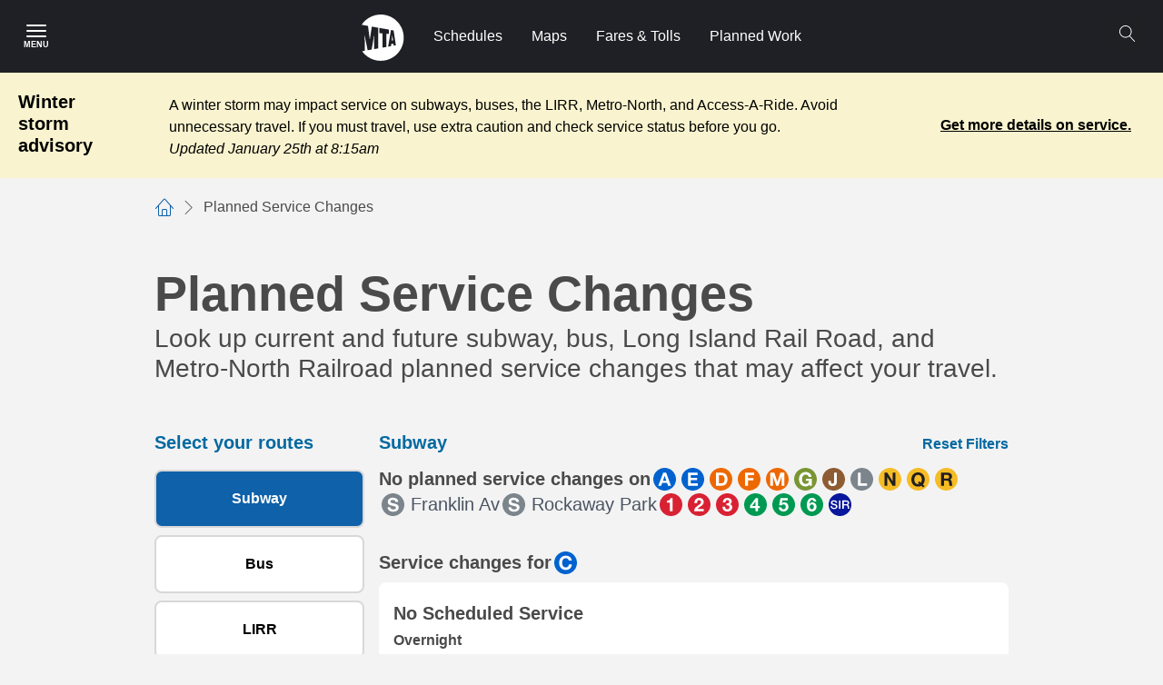

--- FILE ---
content_type: text/html; charset=UTF-8
request_url: https://www.mta.info/alerts?selectedRoutes=MTASBWY%3AQ&selectedDate=11%2F26%2F2022
body_size: 9203
content:
  <!DOCTYPE html>
<html  lang="en" dir="ltr" prefix="content: http://purl.org/rss/1.0/modules/content/  dc: http://purl.org/dc/terms/  foaf: http://xmlns.com/foaf/0.1/  og: http://ogp.me/ns#  rdfs: http://www.w3.org/2000/01/rdf-schema#  schema: http://schema.org/  sioc: http://rdfs.org/sioc/ns#  sioct: http://rdfs.org/sioc/types#  skos: http://www.w3.org/2004/02/skos/core#  xsd: http://www.w3.org/2001/XMLSchema# ">
  <head>
    <meta charset="utf-8" />
<script async src="https://www.googletagmanager.com/gtag/js?id=G-RBMJZ3P3MQ"></script>
<script>window.dataLayer = window.dataLayer || [];function gtag(){dataLayer.push(arguments)};gtag("js", new Date());gtag("set", "developer_id.dMDhkMT", true);gtag("config", "G-RBMJZ3P3MQ", {"groups":"default","page_placeholder":"PLACEHOLDER_page_location"});</script>
<meta name="description" content="Get information on planned service changes for the MTA&#039;s subways, buses, Metro-North Railroad, Long Island Rail Road, and Bridges &amp; Tunnels." />
<link rel="canonical" href="https://www.mta.info/alerts" />
<link rel="image_src" href="https://files.mta.info/s3fs-public/2022-10/49822007077_f8efc66769_c.jpg" />
<meta property="og:site_name" content="MTA" />
<meta property="og:url" content="https://www.mta.info/alerts" />
<meta property="og:title" content="Planned Service Changes" />
<meta property="og:description" content="Get information on planned service changes for the MTA&#039;s subways, buses, Metro-North Railroad, Long Island Rail Road, and Bridges &amp; Tunnels." />
<meta property="og:image" content="https://files.mta.info/s3fs-public/2022-10/49822007077_f8efc66769_c.jpg" />
<meta name="twitter:card" content="summary_large_image" />
<meta name="twitter:description" content="Get information on planned service changes for the MTA&#039;s subways, buses, Metro-North Railroad, Long Island Rail Road, and Bridges &amp; Tunnels." />
<meta name="twitter:site" content="@mta" />
<meta name="twitter:title" content="Planned Service Changes" />
<meta name="twitter:url" content="https://www.mta.info/alerts" />
<meta name="twitter:image" content="https://files.mta.info/s3fs-public/2022-10/49822007077_f8efc66769_c.jpg" />
<meta name="facebook-domain-verification" content="5c9s915wwu7ujl7t5slm5nx88b2iqm" />
<meta name="google-site-verification" content="Gs_a5SJXLSVsOjXZs8vA7eMIk8cWVMElHmIznlcVI8U" />
<meta name="Generator" content="Drupal 10 (https://www.drupal.org)" />
<meta name="MobileOptimized" content="width" />
<meta name="HandheldFriendly" content="true" />
<meta name="viewport" content="width=device-width, initial-scale=1.0" />
<link rel="icon" href="/themes/custom/bootstrap_mta/favicon.ico" type="image/vnd.microsoft.icon" />
<link rel="alternate" hreflang="en" href="https://www.mta.info/alerts" />

    <meta http-equiv="X-UA-Compatible" content="IE=11">
    <meta http-equiv="X-UA-Compatible" content="IE=edge">
    <title>MTA Planned Service Changes</title>
    
    <link rel="stylesheet" media="all" href="/core/modules/system/css/components/align.module.css?t99szs" />
<link rel="stylesheet" media="all" href="/core/modules/system/css/components/fieldgroup.module.css?t99szs" />
<link rel="stylesheet" media="all" href="/core/modules/system/css/components/container-inline.module.css?t99szs" />
<link rel="stylesheet" media="all" href="/core/modules/system/css/components/clearfix.module.css?t99szs" />
<link rel="stylesheet" media="all" href="/core/modules/system/css/components/details.module.css?t99szs" />
<link rel="stylesheet" media="all" href="/core/modules/system/css/components/hidden.module.css?t99szs" />
<link rel="stylesheet" media="all" href="/core/modules/system/css/components/item-list.module.css?t99szs" />
<link rel="stylesheet" media="all" href="/core/modules/system/css/components/js.module.css?t99szs" />
<link rel="stylesheet" media="all" href="/core/modules/system/css/components/nowrap.module.css?t99szs" />
<link rel="stylesheet" media="all" href="/core/modules/system/css/components/position-container.module.css?t99szs" />
<link rel="stylesheet" media="all" href="/core/modules/system/css/components/reset-appearance.module.css?t99szs" />
<link rel="stylesheet" media="all" href="/core/modules/system/css/components/resize.module.css?t99szs" />
<link rel="stylesheet" media="all" href="/core/modules/system/css/components/system-status-counter.css?t99szs" />
<link rel="stylesheet" media="all" href="/core/modules/system/css/components/system-status-report-counters.css?t99szs" />
<link rel="stylesheet" media="all" href="/core/modules/system/css/components/system-status-report-general-info.css?t99szs" />
<link rel="stylesheet" media="all" href="/core/modules/system/css/components/tablesort.module.css?t99szs" />
<link rel="stylesheet" media="all" href="/modules/contrib/responsive_table_filter/css/responsive-table-filter.css?t99szs" />
<link rel="stylesheet" media="all" href="/core/modules/views/css/views.module.css?t99szs" />
<link rel="stylesheet" media="all" href="/modules/custom/ckeditor5_mta_iframe/css/iframe.css?t99szs" />
<link rel="stylesheet" media="all" href="/modules/custom/mta_accessibility/css/accessibility.css?t99szs" />
<link rel="stylesheet" media="all" href="/modules/contrib/paragraphs/css/paragraphs.unpublished.css?t99szs" />
<link rel="stylesheet" media="all" href="/themes/custom/bootstrap_mta/dist/mta-style.css?t99szs" />

    
  </head>
  <body class="mta-bg-grey-100 mta-back-blue path-node page-node-type-landing-page has-glyphicons">
    <a href="#main-content" class="visually-hidden focusable skip-link">
      Skip to main content
    </a>
    
      <div class="dialog-off-canvas-main-canvas" data-off-canvas-main-canvas>
    
<section class="header" role="navigation">
                <div id="blockHeader" class="mta-flex mta-relative mta-h-500">
    <input id="mta-burger-trigger" class="mta-tr-burger mta-a11y--h" type="checkbox" aria-label="Main Menu" aria-roledescription="Click to Open Main Menu"/>
<label for="mta-burger-trigger" class="mta-order-first mta-cursor-pointer mta-tr-burger-label mta-flex mta-items-center mta-justify-center mta-w-500 hover:mta-bg-primary-300 mta-m-000 mta-relative mta-z-200">
  <div class="mta-tr-burger-open mta-flex mta-flex-col mta-items-center mta-justify-center">
    <div class="mta-mb-050">
      <svg width="22" height="14" fill="none" xmlns="http://www.w3.org/2000/svg" aria-hidden="true"><path fill-rule="evenodd" clip-rule="evenodd" d="M0 1a1 1 0 011-1h20a1 1 0 110 2H1a1 1 0 01-1-1zm0 6a1 1 0 011-1h20a1 1 0 110 2H1a1 1 0 01-1-1zm1 5a1 1 0 100 2h20a1 1 0 100-2H1z" fill="#fff"/></svg>
    </div>
    <span class="mta-text-sm mta-text-grey-000 mta-font-bold mta-uppercase mta-leading-300" aria-hidden="true">Menu</span>
  </div>
  <div class="mta-tr-burger-close mta-flex mta-flex-col mta-items-center mta-justify-center mta-hidden">
    <svg width="20" height="20" fill="none" xmlns="http://www.w3.org/2000/svg" aria-hidden="true"><path fill-rule="evenodd" clip-rule="evenodd" d="M10.743 10L19.844.898a.528.528 0 000-.745.529.529 0 00-.744 0L9.999 9.256.897.153a.527.527 0 00-.743.745L9.254 10l-9.1 9.102a.528.528 0 000 .745.528.528 0 00.745 0L10 10.744l9.1 9.103a.528.528 0 00.746-.745L10.746 10h-.003z" fill="#fff"/></svg>
    <span class="mta-a11y--h">Close Menu</span>
  </div>
</label>
<section class="mta-tr-burger-content mta-overflow-y-auto mta-fixed mta-left-0 mta-bottom-0 mta-top-800 mta-bg-grey-000 mta-z-1200 mta-w-full sm:mta-w-25 mta-p-200">
  
    

      
                        <div role="region" aria-label="Main menu region">
                    <ul class="mta-nav-primary mta-ml-000 mta-pl-000">
                                                <li>
            <a href="/schedules" class=" mta-font-bold mta-flex mta-items-center mta-border-b mta-border-grey-300 mta-min-h-600 mta-text-primary-300">Schedules</a>
                              </li>
                                        <li>
            <a href="/maps" class=" mta-font-bold mta-flex mta-items-center mta-border-b mta-border-grey-300 mta-min-h-600 mta-text-primary-300">Maps</a>
                              </li>
                                        <li>
            <a href="/fares-tolls" class=" mta-font-bold mta-flex mta-items-center mta-border-b mta-border-grey-300 mta-min-h-600 mta-text-primary-300">Fares and tolls</a>
                              </li>
                                        <li>
            <a href="/planned-service-changes" class=" mta-font-bold mta-flex mta-items-center mta-border-b mta-border-grey-300 mta-min-h-600 mta-text-primary-300">Planned Service Changes</a>
                              </li>
                                                    <li>
              <label for="mtaNavSecondary-1002" class="mta-font-bold mta-flex mta-items-center mta-border-b mta-border-grey-300 mta-min-h-600 mta-text-primary-300 mta-cursor-pointer">
                <span class="mta-flex-grow mta-mr-200">Travel</span>
                <svg role="presentation" width="9" height="16" viewBox="0 0 9 16" fill="none" xmlns="http://www.w3.org/2000/svg">
                  <path d="M0.507662 14.3288C0.324303 14.5118 0.22064 14.7599 0.219224 15.0189C0.217808 15.278 0.318755 15.5272 0.500102 15.7122C0.588538 15.803 0.694195 15.8752 0.810886 15.9246C0.927576 15.974 1.05295 15.9996 1.17968 16C1.3064 16.0003 1.43192 15.9754 1.54888 15.9266C1.66584 15.8779 1.7719 15.8063 1.86084 15.716L8.71744 8.82537C9.09542 8.44361 9.09542 7.82372 8.71744 7.44195L1.64539 0.282963C1.26741 -0.0950203 0.658854 -0.0950203 0.284652 0.282963C0.102302 0.466999 -6.68103e-07 0.715596 -6.56778e-07 0.974672C-6.45453e-07 1.23375 0.102302 1.48234 0.284652 1.66638L6.67256 8.12988L0.507662 14.3288Z" fill="#3178B5"/>
                </svg>
              </label>
              <input type="checkbox" id="mtaNavSecondary-1002" class="mta-tr-secondary mta-a11y--h" />
              <ul class="mta-ml-000 mta-overflow-y-auto mta-tr-secondary-content mta-absolute mta-inset-0 mta-bg-grey-000 mta-z-1200 mta-p-200">
                <li>
                  <label for="mtaNavSecondary-1002" class="mta-cursor-pointer mta-flex mta-items-center mta-border-b mta-border-grey-300 mta-min-h-600">
                    <div role="presentation" class="mta-mr-200 mta-flex mta-items-center">
                      <svg width="9" height="16" fill="none" xmlns="http://www.w3.org/2000/svg"><path d="M8.493 1.67A.983.983 0 008.19.076a.953.953 0 00-1.05.209L.283 7.174a.986.986 0 000 1.384l7.073 7.159a.958.958 0 001.36 0 .983.983 0 000-1.384L2.328 7.87l6.165-6.2z" fill="#1F2024"/></svg>
                    </div>
                    Back
                  </label>
                </li>
                                                                                              <li>
                                      <a href="/elevator-escalator-status" class=" mta-font-bold mta-flex mta-items-center mta-border-b mta-border-grey-300 mta-min-h-600 mta-text-primary-300">Elevator &amp; Escalator Status</a>
                                          </li>
                                        <li>
                                      <a href="/accessibility" class=" mta-font-bold mta-flex mta-items-center mta-border-b mta-border-grey-300 mta-min-h-600 mta-text-primary-300">Accessibility</a>
                                          </li>
                                        <li>
                                      <a href="/guides/service-alerts" class=" mta-font-bold mta-flex mta-items-center mta-border-b mta-border-grey-300 mta-min-h-600 mta-text-primary-300">Sign up for service alerts</a>
                                          </li>
                                        <li>
                                      <a href="/guides" class=" mta-font-bold mta-flex mta-items-center mta-border-b mta-border-grey-300 mta-min-h-600 mta-text-primary-300">Guides</a>
                                          </li>
                </ul>
              
                    </li>
                                        <li>
            <a href="/accessibility/access-a-ride" class=" mta-font-bold mta-flex mta-items-center mta-border-b mta-border-grey-300 mta-min-h-600 mta-text-primary-300">Access-A-Ride Paratransit</a>
                              </li>
                                                    <li>
              <label for="mtaNavSecondary-1003" class="mta-font-bold mta-flex mta-items-center mta-border-b mta-border-grey-300 mta-min-h-600 mta-text-primary-300 mta-cursor-pointer">
                <span class="mta-flex-grow mta-mr-200">About</span>
                <svg role="presentation" width="9" height="16" viewBox="0 0 9 16" fill="none" xmlns="http://www.w3.org/2000/svg">
                  <path d="M0.507662 14.3288C0.324303 14.5118 0.22064 14.7599 0.219224 15.0189C0.217808 15.278 0.318755 15.5272 0.500102 15.7122C0.588538 15.803 0.694195 15.8752 0.810886 15.9246C0.927576 15.974 1.05295 15.9996 1.17968 16C1.3064 16.0003 1.43192 15.9754 1.54888 15.9266C1.66584 15.8779 1.7719 15.8063 1.86084 15.716L8.71744 8.82537C9.09542 8.44361 9.09542 7.82372 8.71744 7.44195L1.64539 0.282963C1.26741 -0.0950203 0.658854 -0.0950203 0.284652 0.282963C0.102302 0.466999 -6.68103e-07 0.715596 -6.56778e-07 0.974672C-6.45453e-07 1.23375 0.102302 1.48234 0.284652 1.66638L6.67256 8.12988L0.507662 14.3288Z" fill="#3178B5"/>
                </svg>
              </label>
              <input type="checkbox" id="mtaNavSecondary-1003" class="mta-tr-secondary mta-a11y--h" />
              <ul class="mta-ml-000 mta-overflow-y-auto mta-tr-secondary-content mta-absolute mta-inset-0 mta-bg-grey-000 mta-z-1200 mta-p-200">
                <li>
                  <label for="mtaNavSecondary-1003" class="mta-cursor-pointer mta-flex mta-items-center mta-border-b mta-border-grey-300 mta-min-h-600">
                    <div role="presentation" class="mta-mr-200 mta-flex mta-items-center">
                      <svg width="9" height="16" fill="none" xmlns="http://www.w3.org/2000/svg"><path d="M8.493 1.67A.983.983 0 008.19.076a.953.953 0 00-1.05.209L.283 7.174a.986.986 0 000 1.384l7.073 7.159a.958.958 0 001.36 0 .983.983 0 000-1.384L2.328 7.87l6.165-6.2z" fill="#1F2024"/></svg>
                    </div>
                    Back
                  </label>
                </li>
                                                                                              <li>
                                      <a href="/about" class=" mta-font-bold mta-flex mta-items-center mta-border-b mta-border-grey-300 mta-min-h-600 mta-text-primary-300">About the MTA</a>
                                          </li>
                                        <li>
                                      <a href="/transparency" class=" mta-font-bold mta-flex mta-items-center mta-border-b mta-border-grey-300 mta-min-h-600 mta-text-primary-300">Transparency</a>
                                          </li>
                                        <li>
                                      <a href="/project" class=" mta-font-bold mta-flex mta-items-center mta-border-b mta-border-grey-300 mta-min-h-600 mta-text-primary-300">Projects</a>
                                          </li>
                                        <li>
                                      <a href="/safety-and-security" class=" mta-font-bold mta-flex mta-items-center mta-border-b mta-border-grey-300 mta-min-h-600 mta-text-primary-300">Safety and Security</a>
                                          </li>
                                        <li>
                                      <a href="/careers" class=" mta-font-bold mta-flex mta-items-center mta-border-b mta-border-grey-300 mta-min-h-600 mta-text-primary-300">Careers</a>
                                          </li>
                </ul>
              
                    </li>
                                                    <li>
              <label for="mtaNavSecondary-1004" class="mta-font-bold mta-flex mta-items-center mta-border-b mta-border-grey-300 mta-min-h-600 mta-text-primary-300 mta-cursor-pointer">
                <span class="mta-flex-grow mta-mr-200">Agencies</span>
                <svg role="presentation" width="9" height="16" viewBox="0 0 9 16" fill="none" xmlns="http://www.w3.org/2000/svg">
                  <path d="M0.507662 14.3288C0.324303 14.5118 0.22064 14.7599 0.219224 15.0189C0.217808 15.278 0.318755 15.5272 0.500102 15.7122C0.588538 15.803 0.694195 15.8752 0.810886 15.9246C0.927576 15.974 1.05295 15.9996 1.17968 16C1.3064 16.0003 1.43192 15.9754 1.54888 15.9266C1.66584 15.8779 1.7719 15.8063 1.86084 15.716L8.71744 8.82537C9.09542 8.44361 9.09542 7.82372 8.71744 7.44195L1.64539 0.282963C1.26741 -0.0950203 0.658854 -0.0950203 0.284652 0.282963C0.102302 0.466999 -6.68103e-07 0.715596 -6.56778e-07 0.974672C-6.45453e-07 1.23375 0.102302 1.48234 0.284652 1.66638L6.67256 8.12988L0.507662 14.3288Z" fill="#3178B5"/>
                </svg>
              </label>
              <input type="checkbox" id="mtaNavSecondary-1004" class="mta-tr-secondary mta-a11y--h" />
              <ul class="mta-ml-000 mta-overflow-y-auto mta-tr-secondary-content mta-absolute mta-inset-0 mta-bg-grey-000 mta-z-1200 mta-p-200">
                <li>
                  <label for="mtaNavSecondary-1004" class="mta-cursor-pointer mta-flex mta-items-center mta-border-b mta-border-grey-300 mta-min-h-600">
                    <div role="presentation" class="mta-mr-200 mta-flex mta-items-center">
                      <svg width="9" height="16" fill="none" xmlns="http://www.w3.org/2000/svg"><path d="M8.493 1.67A.983.983 0 008.19.076a.953.953 0 00-1.05.209L.283 7.174a.986.986 0 000 1.384l7.073 7.159a.958.958 0 001.36 0 .983.983 0 000-1.384L2.328 7.87l6.165-6.2z" fill="#1F2024"/></svg>
                    </div>
                    Back
                  </label>
                </li>
                                                                                              <li>
                                      <a href="/agency/new-york-city-transit" class=" mta-font-bold mta-flex mta-items-center mta-border-b mta-border-grey-300 mta-min-h-600 mta-text-primary-300">New York City Transit</a>
                                          </li>
                                        <li>
                                      <a href="/agency/bridges-and-tunnels" class=" mta-font-bold mta-flex mta-items-center mta-border-b mta-border-grey-300 mta-min-h-600 mta-text-primary-300">Bridges &amp; Tunnels</a>
                                          </li>
                                        <li>
                                      <a href="/agency/long-island-rail-road" class=" mta-font-bold mta-flex mta-items-center mta-border-b mta-border-grey-300 mta-min-h-600 mta-text-primary-300">Long Island Rail Road</a>
                                          </li>
                                        <li>
                                      <a href="/agency/metro-north-railroad" class=" mta-font-bold mta-flex mta-items-center mta-border-b mta-border-grey-300 mta-min-h-600 mta-text-primary-300">Metro-North Railroad</a>
                                          </li>
                                        <li>
                                      <a href="/agency" class=" mta-font-bold mta-flex mta-items-center mta-border-b mta-border-grey-300 mta-min-h-600 mta-text-primary-300">Other agencies and departments</a>
                                          </li>
                </ul>
              
                    </li>
                                                    <li>
              <label for="mtaNavSecondary-1005" class="mta-font-bold mta-flex mta-items-center mta-border-b mta-border-grey-300 mta-min-h-600 mta-text-primary-300 mta-cursor-pointer">
                <span class="mta-flex-grow mta-mr-200">Contact us</span>
                <svg role="presentation" width="9" height="16" viewBox="0 0 9 16" fill="none" xmlns="http://www.w3.org/2000/svg">
                  <path d="M0.507662 14.3288C0.324303 14.5118 0.22064 14.7599 0.219224 15.0189C0.217808 15.278 0.318755 15.5272 0.500102 15.7122C0.588538 15.803 0.694195 15.8752 0.810886 15.9246C0.927576 15.974 1.05295 15.9996 1.17968 16C1.3064 16.0003 1.43192 15.9754 1.54888 15.9266C1.66584 15.8779 1.7719 15.8063 1.86084 15.716L8.71744 8.82537C9.09542 8.44361 9.09542 7.82372 8.71744 7.44195L1.64539 0.282963C1.26741 -0.0950203 0.658854 -0.0950203 0.284652 0.282963C0.102302 0.466999 -6.68103e-07 0.715596 -6.56778e-07 0.974672C-6.45453e-07 1.23375 0.102302 1.48234 0.284652 1.66638L6.67256 8.12988L0.507662 14.3288Z" fill="#3178B5"/>
                </svg>
              </label>
              <input type="checkbox" id="mtaNavSecondary-1005" class="mta-tr-secondary mta-a11y--h" />
              <ul class="mta-ml-000 mta-overflow-y-auto mta-tr-secondary-content mta-absolute mta-inset-0 mta-bg-grey-000 mta-z-1200 mta-p-200">
                <li>
                  <label for="mtaNavSecondary-1005" class="mta-cursor-pointer mta-flex mta-items-center mta-border-b mta-border-grey-300 mta-min-h-600">
                    <div role="presentation" class="mta-mr-200 mta-flex mta-items-center">
                      <svg width="9" height="16" fill="none" xmlns="http://www.w3.org/2000/svg"><path d="M8.493 1.67A.983.983 0 008.19.076a.953.953 0 00-1.05.209L.283 7.174a.986.986 0 000 1.384l7.073 7.159a.958.958 0 001.36 0 .983.983 0 000-1.384L2.328 7.87l6.165-6.2z" fill="#1F2024"/></svg>
                    </div>
                    Back
                  </label>
                </li>
                                                                                              <li>
                                      <a href="https://contact.mta.info/s/customer-feedback" class=" mta-font-bold mta-flex mta-items-center mta-border-b mta-border-grey-300 mta-min-h-600 mta-text-primary-300">Give feedback</a>
                                          </li>
                                        <li>
                                      <a href="/contact-us" class=" mta-font-bold mta-flex mta-items-center mta-border-b mta-border-grey-300 mta-min-h-600 mta-text-primary-300">Contact the MTA</a>
                                          </li>
                                        <li>
                                      <a href="/agency/media-relations" class=" mta-font-bold mta-flex mta-items-center mta-border-b mta-border-grey-300 mta-min-h-600 mta-text-primary-300">Media Relations</a>
                                          </li>
                                        <li>
                                      <a href="/doing-business-with-us/procurement" class=" mta-font-bold mta-flex mta-items-center mta-border-b mta-border-grey-300 mta-min-h-600 mta-text-primary-300">Procurement and solicitations</a>
                                          </li>
                </ul>
              
                    </li>
                </ul>
              </div>
            
  
  </section>

<script>
  var trigger = document.getElementById('mta-burger-trigger');
  var headerBlock = document.getElementById('blockHeader');
  var menuContent = document.querySelector('.mta-tr-burger-content');

  trigger.addEventListener('change', window.burger_trigger = function() {
    var headerOffest = headerBlock.getBoundingClientRect();
    menuContent.style.top = headerOffest.bottom + "px";

    if (trigger.checked) {
      document.body.classList.add('mta-overflow-y-hidden');
    } else {
      document.body.classList.remove('mta-overflow-y-hidden');
    }
  });
</script>  
<div class="mta-flex mta-flex-grow mta-justify-evenly sm:mta-justify-start mta-absolute mta-inset-0 mta-bg-grey-900">
  <div class="mta-flex mta-w-full mta-justify-center mta-header-menu">
    <a href="/" class="mta-block mta-p-150 hover:mta-bg-primary-300" title="MTA">
      <svg width="47" height="51" xmlns="http://www.w3.org/2000/svg"><path d="M29.909 21.372l-2.743-.234v14.56l-4.088.724-.01-15.644-3.474-.308v-5.734l10.315 1.803v4.833zm7.785 12.484l-2.426.421-.283-2.122-2.363.307-.296 2.335-3.125.553 3.094-18.36 2.937.51 2.462 16.356zm-3.141-5.288l-.65-5.606h-.142l-.658 5.691 1.45-.085zM21.038 50.931c13.986 0 25.32-11.402 25.32-25.465C46.359 11.4 35.025 0 21.039 0 12.27 0 4.545 4.483 0 11.296l7.017 1.237 1.931 14.78c.007-.024.14-.009.14-.009l2.118-14.036 7.022 1.229V37.28l-4.432.776v-9.79s.164-4.217.067-4.938c0 0-.193.005-.196-.011l-2.644 15.236-4.403.777-3.236-16.412-.195-.014c-.069.594.237 5.744.237 5.744v11.243L.532 40.4c4.603 6.38 12.072 10.53 20.506 10.53v.001z" fill="#FFF" fill-rule="nonzero"/></svg>
    </a>
    <div class="mta-header-nav mta-hidden sm:mta-flex">
                                                    <a href="/schedules" data-header="0" class="mta-flex mta-items-center mta-block mta-px-150 mta-text-grey-000 hover:mta-text-grey-000 hover:mta-bg-primary-300" data-drupal-link-system-path="node/16">Schedules</a>
                                                    <a href="/maps" data-header="0" class="mta-flex mta-items-center mta-block mta-px-150 mta-text-grey-000 hover:mta-text-grey-000 hover:mta-bg-primary-300" data-drupal-link-system-path="node/66">Maps</a>
                                                    <a href="/fares-tolls" data-header="0" class="mta-flex mta-items-center mta-block mta-px-150 mta-text-grey-000 hover:mta-text-grey-000 hover:mta-bg-primary-300" data-drupal-link-system-path="node/36461">Fares &amp; Tolls</a>
                                                    <a href="/alerts" data-header="0" class="mta-flex mta-items-center mta-block mta-px-150 mta-text-grey-000 hover:mta-text-grey-000 hover:mta-bg-primary-300" data-drupal-link-system-path="node/14236">Planned Work</a>
              
    </div>
  </div>
  
      <script nonce="">
        (function() {
            // Create a script element
            const appScript = document.createElement('script');
            appScript.type = 'module';
            appScript.src = 'https://consist.mta.info/search-icon/index.js';

            // Once the script has loaded, add the custom element to the page
            appScript.onload = function() {
              const customElement = document.createElement(`search-icon`);
              document.getElementById('component-24078952').appendChild(customElement);
              customElement.addEventListener("click", function(e) {
                let elemMain = document.getElementById('main');
                if(elemMain !== null) {
                  if (elemMain.classList.contains('mta-search-spacing')) {
                      let elements = document.getElementsByClassName('search-mobile-button');
                      let firstMobile = elements[0];
                      if(firstMobile.classList.contains('mta-search-black')) {
                        elemMain.classList.remove("mta-search-spacing");
                      }
                    }
                  else {
                      elemMain.classList.add("mta-search-spacing");
                    }
                }
                // For the home page.
                let elemPost = document.getElementsByClassName('region-post-header');
                if(elemPost[0] !== null) {
                  if (elemPost[0].classList.contains('mta-search-spacing')) {
                      let elements = document.getElementsByClassName('search-mobile-button');
                      let firstMobile = elements[0];
                      if(firstMobile.classList.contains('mta-search-black')) {
                        elemPost[0].classList.remove("mta-search-spacing");
                      }
                    }
                  else {
                      elemPost[0].classList.add("mta-search-spacing");
                    }
                }
              }, false);
            };

            // Append the script to the document head
            document.head.appendChild(appScript);

            // Create a link element for the CSS file
            const cssLink = document.createElement('link');
            cssLink.rel = 'stylesheet';
            cssLink.href = 'https://consist.mta.info/search-icon/assets/index.css';

            // Append the link element to the document head
            document.head.appendChild(cssLink);
        })();
  </script>
  <div class="mta-search-link" id="component-24078952"></div>
</div>


  </div>

                    <div class="region region-post-header">
    
<section data-block-plugin-id="views-blockalert-block-block-1"  class="views-element-container block block-views block-views-blockalert-block-block-1 clearfix">
  
    

      <div class="form-group">

<div class="view view-alert-block view-id-alert_block view-display-id-block_1 js-view-dom-id-54035ee0c58e49623457c675972c8d4d8348a6886a1296ed8be7aac4aec64369">
  
    
          <div id="befSelectedContainer_alert" class="mta-flex mta-mb-200 hidden"></div>
          <div class="view-content">
          <div class="views-row">
  
    
<div class="mta-bg-yellow-100 mta-text-grey-1200 mta-alert-container mta-hidden" 
    data-nid="41531" 
    data-updated="1769346953" 
    data-priority="emergency" 
     
    data-show-when-updated="true"    >
    <div class="mta-flex mta-p-200 mta-alert-content-container">
        <div class="mta-w-75 mta-flex mta-flex-col md:mta-flex-row mta-alert-text-container">
            <div class="mta-mr-500 mta-max-w-25 mta-mb-050">
                <div class="mta-font-bold mta-text-3xl mta-bullets-allow mta-alert-title">Winter storm advisory</div>
            </div>
            <div class="mta-mt-auto mta-alert-content">
                <div class="mta-bullets-allow mta-alert-text">
            A winter storm may impact service on subways, buses, the LIRR, Metro-North, and Access-A-Ride. Avoid unnecessary travel. If you must travel, use extra caution and check service status before you go.
      </div>
                                    <div class="mta-italic mta-alert-updated-date">Updated January 25th at 8:15am</div>
                            </div>
        </div>
                    <div class="mta-w-25 mta-text-right mta-flex mta-alert-actions mta-alert-non-dismissible">
                            <div class="mta-font-bold mta-text-grey-1200 mta-alert-link ">
                    <a href="https://www.mta.info/article/winter-storm-service-changes-january-25-26-2026">
                        <span class="mta-text-grey-1200 mta-underline hover:mta-no-underline">Get more details on service.</span>
                    </a>
                </div>
             
                        </div>
            </div>
</div>
</div>

    </div>
  
          </div>

<script>
  </script></div>

  </section>

<section data-block-plugin-id="emergency-block"  class="block block-mta-info block-emergency-block clearfix">
  
    

      
  </section>


<section id="ie-detected">
    <div class="mta-bg-alert-emergency">
    <div class="mta-flex mta-p-200">
      <div class="mta-w-75 mta-flex mta-flex-col md:mta-flex-row">
        <div class="mta-mr-500 mta-max-w-25 mta-mb-050">
          We have detected you are using an out-of-date browser. We no longer support this browser, so parts of the site might not work as you expect them to. We recommend updating your browser to the latest version.
        </div>
      </div>
    </div>
  </div>
  </section>
  </div>

      </section>

  <div role="main" class="main-container container js-quickedit-main-content" id="main">
    <div class="row">

            
                  <section class="col-sm-12">


                                      <div class="highlighted">  <div class="region region-highlighted">
    <div data-drupal-messages-fallback class="hidden"></div>
    <ol class="mta-breadcrumb mta-bullets-allow mta-flex mta-items-center mta-mx-000 mta-px-000 mta-mt-200 mta-mb-500" aria-label="Breadcrumb">
          <li class="mta-flex mta-items-center mta-mr-085">
                  <a class="mta-breadcrumb-link mta-flex mta-items-center mta-mr-085" href="/">
                      <span class="icon-home mta-text-3xl" aria-label="Home"></span>
            <span class="sr-only" aria-label="Link for Home">Home</span>
                    </a>
            <span class="icon icon-chevron-right"></span>
              </li>

          <li class="mta-flex mta-items-center mta-mr-085">
         
                      <span class="text">Planned Service Changes</span>
                        </li>

      </ol>


  </div>
</div>
                  
                
                                      <div class="highlighted-tabs"></div>
                  
                
                
                
                          <a id="main-content"></a>
            <div class="region region-content">
      
<div class="mta-mb-500 mta-page-title">
        <h1 class="sm:mta-text-8xl mta-my-400 mta-leading-500 mta-font-bold  mta-mb-000  ">
        <span id="planned-service-changes">
          Planned Service Changes
  </span>

    </h1>


    <div class="mta-text-3xl sm:mta-text-5xl mta-leading-500">
        
            <div id="look-up-current-and-future-subway-bus-long-island-rail-road-and-metro-north-railroad-planned-service-changes-that-may-affect-your-travel" class="field field--name-field-intro field--type-string-long field--label-hidden mta-bullets-allow field--item" tabindex="0">Look up current and future subway, bus, Long Island Rail Road, and Metro-North Railroad planned service changes that may affect your travel. </div>
      
    </div>


</div>

  <article data-history-node-id="14236" about="/alerts">

  
    

  
  <div>
    
      <div class="field field--name-field-blocks field--type-entity-reference-revisions field--label-hidden field--items">
              <div class="field--item">                    <div  id="planned-work-component"></div>
        <script>
        (function() {
            // Create a script element
            const appScript = document.createElement('script');
            const attr = [];
            appScript.type = 'module';
            appScript.src = 'https://consist.mta.info/planned-work/index.js';

            console.log(appScript.src);

            // Once the script has loaded, add the custom element to the page
            appScript.onload = function() {
                const customElement = document.createElement(`planned-work`);
                console.log('attr',attr);
                if (attr){
                    Object.keys(attr).forEach(key => {
                        customElement.setAttribute(key, attr[key]);
                    });
                }
                document.getElementById('component-76200770').appendChild(customElement);
            };

            // Append the script to the document head
            document.head.appendChild(appScript);

            // Create a link element for the CSS file
            const cssLink = document.createElement('link');
            cssLink.rel = 'stylesheet';
            cssLink.href = 'https://consist.mta.info/planned-work/assets/index.css';

            // Append the link element to the document head
            document.head.appendChild(cssLink);
        })();
        </script>
        
        <div class="mta-section mta-section--full" id="component-76200770"></div>
    </div>
          </div>
  
  </div>

</article>


  </div>

              </section>

            
                              <section class="col-sm-12 content-bottom" role="complementary">
            
          </section>
                  </div>
  </div>

      <footer class="footer container-fluid" role="contentinfo">
        <div class="region region-footer">
    
<section data-block-plugin-id="footer-block"  class="block block-mta-info block-footer-block clearfix">
  
    

            <div class="menu-container menu-container-1">
      <h3 class="menu-title">
        <a class="link-title link" href="">THE MTA</a>
      </h4>
      <ul class="menu nav">
                  <li class="menu-item link">
            

                          <a href="/about" class="" >
                About the MTA
              </a>
                        
          </li>
                  <li class="menu-item link">
            

                          <a href="/contact-us" class="" >
                Contact Us
              </a>
                        
          </li>
                  <li class="menu-item link">
            

                          <a href="/careers" class="" >
                Careers
              </a>
                        
          </li>
                  <li class="menu-item link">
            

                          <a href="/transparency" class="" >
                Transparency
              </a>
                        
          </li>
              </ul>
    </div>
      <div class="menu-container menu-container-2">
      <h3 class="menu-title">
        <a class="link-title link" href="/">INFORMATION</a>
      </h4>
      <ul class="menu nav">
                  <li class="menu-item link">
            

                          <a href="/doing-business-with-us" class="" >
                Doing Business With Us
              </a>
                        
          </li>
                  <li class="menu-item link">
            

                          <a href="/press-release" class="" >
                Press Releases
              </a>
                        
          </li>
                  <li class="menu-item link">
            

                          <a href="/agency/arts-design" class="" >
                Arts &amp; Design
              </a>
                        
          </li>
                  <li class="menu-item link">
            

                          <a href="https://www.nytransitmuseum.org/" class="" >
                NY Transit Museum &amp; Shop
              </a>
                        
          </li>
              </ul>
    </div>
      <div class="menu-container menu-container-3">
      <h3 class="menu-title">
        <a class="link-title link" href="">Other</a>
      </h4>
      <ul class="menu nav">
                  <li class="menu-item link">
            

                          <a href="/terms-and-conditions" class="" >
                Terms &amp; Conditions
              </a>
                        
          </li>
                  <li class="menu-item link">
            

                          <a href="/privacy-policy" class="" >
                Privacy Policy
              </a>
                        
          </li>
                  <li class="menu-item social-network">
            

                                        <a href="https://www.facebook.com/mta/" target="_blank" class="" aria-label="Facebook Social Network Link">
                <span class="mta-icon-facebook"></span>
              </a>
              <a href="https://twitter.com/MTA" target="_blank" class="" aria-label="Twitter Social Network Link">
                <span class="mta-icon-twitter"></span>
              </a>
              <a href="	https://www.youtube.com/user/mtainfo" target="_blank" class="" aria-label="Youtube Social Network Link">
              <span class="mta-icon-youtube"></span>
              </a>
              <a href="https://www.instagram.com/mta/" target="_blank" class="" aria-label="Instagram Social Network Link">
                <span class="mta-icon-instagram"></span>
              </a>
                        
          </li>
              </ul>
    </div>
  
<div class="gtranslate">
    <div class="wrapper-select">
    <div class="gtranslate_wrapper"></div><script>window.gtranslateSettings = {"switcher_horizontal_position":"inline","switcher_vertical_position":"inline","horizontal_position":"inline","vertical_position":"inline","float_switcher_open_direction":"left","switcher_open_direction":"bottom","default_language":"en","native_language_names":1,"detect_browser_language":0,"add_new_line":1,"select_language_label":"Select Language","flag_size":32,"flag_style":"2d","globe_size":60,"alt_flags":[],"wrapper_selector":".gtranslate_wrapper","url_structure":"none","custom_domains":null,"languages":["en","ar","bg","zh-CN","zh-TW","hr","cs","da","nl","fi","fr","de","el","hi","it","ja","ko","no","pl","pt","ro","ru","es","sv","ca","tl","iw","id","lv","lt","sr","sk","sl","uk","vi","sq","et","gl","hu","mt","th","tr","fa","af","ms","sw","ga","cy","be","is","mk","yi","hy","az","eu","ka","ht","ur","bn","bs","ceb","gu","ha","hmn","ig","jw","kn","km","lo","la","mi","mr","mn","ne","pa","so","ta","te","yo","zu","my","ny","kk","mg","ml","si","st","su","tg","uz","am","co","haw","ku","ky","lb","ps","sm","gd","sn","sd","fy","xh"],"custom_css":""};</script><script>(function(){var js = document.createElement('script');js.setAttribute('src', 'https://cdn.gtranslate.net/widgets/latest/dropdown.js');js.setAttribute('data-gt-orig-url', '/alerts');js.setAttribute('data-gt-orig-domain', 'www.mta.info');document.body.appendChild(js);})();</script>
    <i class="fa fa-sort" aria-hidden="true"></i>
    </div>
    <div class="gtranslate-legend">
        <h2 class="legend-one">Powered by</h2>
        <span class="gtranslate-logo">
            <img src="https://www.gstatic.com/images/branding/googlelogo/1x/googlelogo_color_42x16dp.png" alt="Google Translate">
        </span>
        <p class="legend-two">Translate</p>
    </div>
</div>


  </section>

  </div>

    </footer>
  


  </div>

    
    <script type="application/json" data-drupal-selector="drupal-settings-json">{"path":{"baseUrl":"\/","pathPrefix":"","currentPath":"node\/14236","currentPathIsAdmin":false,"isFront":false,"currentLanguage":"en","currentQuery":{"selectedDate":"11\/26\/2022","selectedRoutes":"MTASBWY:Q"}},"pluralDelimiter":"\u0003","suppressDeprecationErrors":true,"google_analytics":{"account":"G-RBMJZ3P3MQ","trackOutbound":true,"trackMailto":true,"trackTel":true,"trackDownload":true,"trackDownloadExtensions":"7z|aac|arc|arj|asf|asx|avi|bin|csv|doc(x|m)?|dot(x|m)?|exe|flv|gif|gz|gzip|hqx|jar|jpe?g|js|mp(2|3|4|e?g)|mov(ie)?|msi|msp|pdf|phps|png|ppt(x|m)?|pot(x|m)?|pps(x|m)?|ppam|sld(x|m)?|thmx|qtm?|ra(m|r)?|sea|sit|tar|tgz|torrent|txt|wav|wma|wmv|wpd|xls(x|m|b)?|xlt(x|m)|xlam|xml|z|zip"},"bootstrap":{"forms_has_error_value_toggle":1,"modal_animation":1,"modal_backdrop":"true","modal_focus_input":1,"modal_keyboard":1,"modal_select_text":1,"modal_show":1,"modal_size":"","popover_enabled":1,"popover_animation":1,"popover_auto_close":1,"popover_container":"body","popover_content":"","popover_delay":"0","popover_html":0,"popover_placement":"right","popover_selector":"","popover_title":"","popover_trigger":"click","tooltip_enabled":1,"tooltip_animation":1,"tooltip_container":"body","tooltip_delay":"0","tooltip_html":0,"tooltip_placement":"auto left","tooltip_selector":"","tooltip_trigger":"hover"},"csp":{"nonce":"dYKbTusra1Xi-f2LgHNr2w"},"user":{"uid":0,"permissionsHash":"aa2749f39d2bb12d87137c2d69cfd7a5e463ccc2bc3432d44d31fc13aef5e8dd"}}</script>
<script src="/core/assets/vendor/jquery/jquery.min.js?v=3.7.1"></script>
<script src="/core/assets/vendor/underscore/underscore-min.js?v=1.13.7"></script>
<script src="/core/assets/vendor/once/once.min.js?v=1.0.1"></script>
<script src="/core/misc/drupalSettingsLoader.js?v=10.5.7"></script>
<script src="/core/misc/drupal.js?v=10.5.7"></script>
<script src="/core/misc/drupal.init.js?v=10.5.7"></script>
<script src="/themes/contrib/bootstrap/js/bootstrap-pre-init.js?t99szs"></script>
<script src="/themes/contrib/bootstrap/js/drupal.bootstrap.js?t99szs"></script>
<script src="/themes/contrib/bootstrap/js/attributes.js?t99szs"></script>
<script src="/themes/contrib/bootstrap/js/theme.js?t99szs"></script>
<script src="/themes/contrib/bootstrap/js/popover.js?t99szs"></script>
<script src="/themes/contrib/bootstrap/js/tooltip.js?t99szs"></script>
<script src="/themes/custom/bootstrap_mta/js/bootstrap-accessibility.min.js?t99szs"></script>
<script src="/themes/custom/bootstrap_mta/bootstrap/assets/javascripts/bootstrap/affix.js?t99szs"></script>
<script src="/themes/custom/bootstrap_mta/bootstrap/assets/javascripts/bootstrap/alert.js?t99szs"></script>
<script src="/themes/custom/bootstrap_mta/bootstrap/assets/javascripts/bootstrap/button.js?t99szs"></script>
<script src="/themes/custom/bootstrap_mta/bootstrap/assets/javascripts/bootstrap/carousel.js?t99szs"></script>
<script src="/themes/custom/bootstrap_mta/bootstrap/assets/javascripts/bootstrap/collapse.js?t99szs"></script>
<script src="/themes/custom/bootstrap_mta/bootstrap/assets/javascripts/bootstrap/dropdown.js?t99szs"></script>
<script src="/themes/custom/bootstrap_mta/bootstrap/assets/javascripts/bootstrap/modal.js?t99szs"></script>
<script src="/themes/custom/bootstrap_mta/bootstrap/assets/javascripts/bootstrap/tooltip.js?t99szs"></script>
<script src="/themes/custom/bootstrap_mta/bootstrap/assets/javascripts/bootstrap/popover.js?t99szs"></script>
<script src="/themes/custom/bootstrap_mta/bootstrap/assets/javascripts/bootstrap/scrollspy.js?t99szs"></script>
<script src="/themes/custom/bootstrap_mta/bootstrap/assets/javascripts/bootstrap/tab.js?t99szs"></script>
<script src="/themes/custom/bootstrap_mta/bootstrap/assets/javascripts/bootstrap/transition.js?t99szs"></script>
<script src="/themes/custom/bootstrap_mta/bootstrap/assets/javascripts/bootstrap/confirmation.js?t99szs"></script>
<script src="/themes/custom/bootstrap_mta/js/dialog-a11y-main.js?t99szs"></script>
<script src="/themes/custom/bootstrap_mta/js/ssm.min.js?t99szs"></script>
<script src="/themes/custom/bootstrap_mta/js/ssm.min.js.map?t99szs"></script>
<script src="/themes/custom/bootstrap_mta/js/breakpoints.js?t99szs"></script>
<script src="/themes/custom/bootstrap_mta/js/Acc.DC.API.mta-customized.js?t99szs"></script>
<script src="/themes/custom/bootstrap_mta/js/calendar-generator.js?t99szs"></script>
<script src="/themes/custom/bootstrap_mta/js/calendar-bootstrap.js?t99szs"></script>
<script src="/themes/custom/bootstrap_mta/js/external_site.js?t99szs"></script>
<script src="/themes/custom/bootstrap_mta/js/mask/dist/jquery.mask.min.js?t99szs"></script>
<script src="/themes/custom/bootstrap_mta/js/js-hacks.js?t99szs"></script>
<script src="/themes/custom/bootstrap_mta/js/lazyload.js?t99szs"></script>
<script src="/themes/custom/bootstrap_mta/js/plugin-timeentry.js?t99szs"></script>
<script src="/themes/custom/bootstrap_mta/js/timeentry.js?t99szs"></script>
<script src="/modules/custom/ckeditor5_mta_iframe/js/iframe.js?t99szs"></script>
<script src="/modules/contrib/google_analytics/js/google_analytics.js?v=10.5.7"></script>
<script src="/modules/custom/mta_accessibility/js/accessibility.js?t99szs"></script>
<script src="/modules/custom/mta_alert/js/mta-dismiss-alert.js?t99szs"></script>

  </body>
</html>


--- FILE ---
content_type: text/css
request_url: https://consist.mta.info/planned-work/assets/index.css
body_size: 20431
content:
@charset "UTF-8";*,:before,:after{--tw-border-spacing-x: 0;--tw-border-spacing-y: 0;--tw-translate-x: 0;--tw-translate-y: 0;--tw-rotate: 0;--tw-skew-x: 0;--tw-skew-y: 0;--tw-scale-x: 1;--tw-scale-y: 1;--tw-pan-x: ;--tw-pan-y: ;--tw-pinch-zoom: ;--tw-scroll-snap-strictness: proximity;--tw-gradient-from-position: ;--tw-gradient-via-position: ;--tw-gradient-to-position: ;--tw-ordinal: ;--tw-slashed-zero: ;--tw-numeric-figure: ;--tw-numeric-spacing: ;--tw-numeric-fraction: ;--tw-ring-inset: ;--tw-ring-offset-width: 0px;--tw-ring-offset-color: #fff;--tw-ring-color: rgb(59 130 246 / .5);--tw-ring-offset-shadow: 0 0 #0000;--tw-ring-shadow: 0 0 #0000;--tw-shadow: 0 0 #0000;--tw-shadow-colored: 0 0 #0000;--tw-blur: ;--tw-brightness: ;--tw-contrast: ;--tw-grayscale: ;--tw-hue-rotate: ;--tw-invert: ;--tw-saturate: ;--tw-sepia: ;--tw-drop-shadow: ;--tw-backdrop-blur: ;--tw-backdrop-brightness: ;--tw-backdrop-contrast: ;--tw-backdrop-grayscale: ;--tw-backdrop-hue-rotate: ;--tw-backdrop-invert: ;--tw-backdrop-opacity: ;--tw-backdrop-saturate: ;--tw-backdrop-sepia: ;--tw-contain-size: ;--tw-contain-layout: ;--tw-contain-paint: ;--tw-contain-style: }::backdrop{--tw-border-spacing-x: 0;--tw-border-spacing-y: 0;--tw-translate-x: 0;--tw-translate-y: 0;--tw-rotate: 0;--tw-skew-x: 0;--tw-skew-y: 0;--tw-scale-x: 1;--tw-scale-y: 1;--tw-pan-x: ;--tw-pan-y: ;--tw-pinch-zoom: ;--tw-scroll-snap-strictness: proximity;--tw-gradient-from-position: ;--tw-gradient-via-position: ;--tw-gradient-to-position: ;--tw-ordinal: ;--tw-slashed-zero: ;--tw-numeric-figure: ;--tw-numeric-spacing: ;--tw-numeric-fraction: ;--tw-ring-inset: ;--tw-ring-offset-width: 0px;--tw-ring-offset-color: #fff;--tw-ring-color: rgb(59 130 246 / .5);--tw-ring-offset-shadow: 0 0 #0000;--tw-ring-shadow: 0 0 #0000;--tw-shadow: 0 0 #0000;--tw-shadow-colored: 0 0 #0000;--tw-blur: ;--tw-brightness: ;--tw-contrast: ;--tw-grayscale: ;--tw-hue-rotate: ;--tw-invert: ;--tw-saturate: ;--tw-sepia: ;--tw-drop-shadow: ;--tw-backdrop-blur: ;--tw-backdrop-brightness: ;--tw-backdrop-contrast: ;--tw-backdrop-grayscale: ;--tw-backdrop-hue-rotate: ;--tw-backdrop-invert: ;--tw-backdrop-opacity: ;--tw-backdrop-saturate: ;--tw-backdrop-sepia: ;--tw-contain-size: ;--tw-contain-layout: ;--tw-contain-paint: ;--tw-contain-style: }*,:before,:after{box-sizing:border-box;border-width:0;border-style:solid;border-color:#e5e7eb}:before,:after{--tw-content: ""}html,:host{line-height:1.5;-webkit-text-size-adjust:100%;-moz-tab-size:4;-o-tab-size:4;tab-size:4;font-family:Helvetica,Arial,sans-serif;font-feature-settings:normal;font-variation-settings:normal;-webkit-tap-highlight-color:transparent}body{margin:0;line-height:inherit}hr{height:0;color:inherit;border-top-width:1px}abbr:where([title]){-webkit-text-decoration:underline dotted;text-decoration:underline dotted}h1,h2,h3,h4,h5,h6{font-size:inherit;font-weight:inherit}a{color:inherit;text-decoration:inherit}b,strong{font-weight:bolder}code,kbd,samp,pre{font-family:ui-monospace,SFMono-Regular,Menlo,Monaco,Consolas,Liberation Mono,Courier New,monospace;font-feature-settings:normal;font-variation-settings:normal;font-size:1em}small{font-size:80%}sub,sup{font-size:75%;line-height:0;position:relative;vertical-align:baseline}sub{bottom:-.25em}sup{top:-.5em}table{text-indent:0;border-color:inherit;border-collapse:collapse}button,input,optgroup,select,textarea{font-family:inherit;font-feature-settings:inherit;font-variation-settings:inherit;font-size:100%;font-weight:inherit;line-height:inherit;letter-spacing:inherit;color:inherit;margin:0;padding:0}button,select{text-transform:none}button,input:where([type=button]),input:where([type=reset]),input:where([type=submit]){-webkit-appearance:button;background-color:transparent;background-image:none}:-moz-focusring{outline:auto}:-moz-ui-invalid{box-shadow:none}progress{vertical-align:baseline}::-webkit-inner-spin-button,::-webkit-outer-spin-button{height:auto}[type=search]{-webkit-appearance:textfield;outline-offset:-2px}::-webkit-search-decoration{-webkit-appearance:none}::-webkit-file-upload-button{-webkit-appearance:button;font:inherit}summary{display:list-item}blockquote,dl,dd,h1,h2,h3,h4,h5,h6,hr,figure,p,pre{margin:0}fieldset{margin:0;padding:0}legend{padding:0}ol,ul,menu{list-style:none;margin:0;padding:0}dialog{padding:0}textarea{resize:vertical}input::-moz-placeholder,textarea::-moz-placeholder{opacity:1;color:#9ca3af}input::placeholder,textarea::placeholder{opacity:1;color:#9ca3af}button,[role=button]{cursor:pointer}:disabled{cursor:default}img,svg,video,canvas,audio,iframe,embed,object{display:block;vertical-align:middle}img,video{max-width:100%;height:auto}[hidden]:where(:not([hidden=until-found])){display:none}.container{width:100%}@media (min-width: 640px){.container{max-width:640px}}@media (min-width: 768px){.container{max-width:768px}}@media (min-width: 1024px){.container{max-width:1024px}}@media (min-width: 1280px){.container{max-width:1280px}}@media (min-width: 1536px){.container{max-width:1536px}}.visible{visibility:visible}.fixed{position:fixed}.absolute{position:absolute}.relative{position:relative}.inset-0{inset:0}.left-\[50\%\]{left:50%}.right-4{right:1rem}.right-\[20px\]{right:20px}.top-1\/2{top:50%}.top-\[20px\]{top:20px}.top-\[50\%\]{top:50%}.m-0{margin:0}.mx-4{margin-left:1rem;margin-right:1rem}.mx-auto{margin-left:auto;margin-right:auto}.mb-0{margin-bottom:0}.mb-2{margin-bottom:.5rem}.mb-3{margin-bottom:.75rem}.mb-4{margin-bottom:1rem}.mb-5{margin-bottom:1.25rem}.mb-6{margin-bottom:1.5rem}.mb-8{margin-bottom:2rem}.mb-\[10px\]{margin-bottom:10px}.ml-0{margin-left:0}.ml-1{margin-left:.25rem}.ml-2{margin-left:.5rem}.ml-3{margin-left:.75rem}.mr-0{margin-right:0}.mr-2{margin-right:.5rem}.mr-4{margin-right:1rem}.mt-0{margin-top:0}.mt-1{margin-top:.25rem}.mt-2{margin-top:.5rem}.mt-3{margin-top:.75rem}.mt-4{margin-top:1rem}.mt-\[10px\]{margin-top:10px}.mt-\[25px\]{margin-top:25px}.mt-px{margin-top:1px}.block{display:block}.flex{display:flex}.inline-flex{display:inline-flex}.grid{display:grid}.h-4{height:1rem}.h-5{height:1.25rem}.h-6{height:1.5rem}.h-\[40px\]{height:40px}.h-\[45px\]{height:45px}.h-\[55px\]{height:55px}.h-full{height:100%}.max-h-\[110vh\]{max-height:110vh}.max-h-\[calc\(110vh-200px\)\]{max-height:calc(110vh - 200px)}.min-h-\[40px\]{min-height:40px}.w-3\/4{width:75%}.w-4{width:1rem}.w-48{width:12rem}.w-5{width:1.25rem}.w-6{width:1.5rem}.w-\[40px\]{width:40px}.w-full{width:100%}.flex-1{flex:1 1 0%}.flex-none{flex:none}.flex-shrink-0,.shrink-0{flex-shrink:0}.-translate-y-1\/2{--tw-translate-y: -50%;transform:translate(var(--tw-translate-x),var(--tw-translate-y)) rotate(var(--tw-rotate)) skew(var(--tw-skew-x)) skewY(var(--tw-skew-y)) scaleX(var(--tw-scale-x)) scaleY(var(--tw-scale-y))}.translate-x-\[-50\%\]{--tw-translate-x: -50%;transform:translate(var(--tw-translate-x),var(--tw-translate-y)) rotate(var(--tw-rotate)) skew(var(--tw-skew-x)) skewY(var(--tw-skew-y)) scaleX(var(--tw-scale-x)) scaleY(var(--tw-scale-y))}.translate-y-\[-50\%\]{--tw-translate-y: -50%;transform:translate(var(--tw-translate-x),var(--tw-translate-y)) rotate(var(--tw-rotate)) skew(var(--tw-skew-x)) skewY(var(--tw-skew-y)) scaleX(var(--tw-scale-x)) scaleY(var(--tw-scale-y))}.rotate-180{--tw-rotate: 180deg;transform:translate(var(--tw-translate-x),var(--tw-translate-y)) rotate(var(--tw-rotate)) skew(var(--tw-skew-x)) skewY(var(--tw-skew-y)) scaleX(var(--tw-scale-x)) scaleY(var(--tw-scale-y))}.transform{transform:translate(var(--tw-translate-x),var(--tw-translate-y)) rotate(var(--tw-rotate)) skew(var(--tw-skew-x)) skewY(var(--tw-skew-y)) scaleX(var(--tw-scale-x)) scaleY(var(--tw-scale-y))}.cursor-not-allowed{cursor:not-allowed}.cursor-pointer{cursor:pointer}.list-disc{list-style-type:disc}.appearance-none{-webkit-appearance:none;-moz-appearance:none;appearance:none}.grid-cols-2{grid-template-columns:repeat(2,minmax(0,1fr))}.grid-cols-4{grid-template-columns:repeat(4,minmax(0,1fr))}.flex-row{flex-direction:row}.flex-col{flex-direction:column}.flex-wrap{flex-wrap:wrap}.items-start{align-items:flex-start}.items-center{align-items:center}.items-baseline{align-items:baseline}.justify-end{justify-content:flex-end}.justify-center{justify-content:center}.justify-between{justify-content:space-between}.gap-1{gap:.25rem}.gap-2{gap:.5rem}.gap-4{gap:1rem}.gap-6{gap:1.5rem}.space-x-6>:not([hidden])~:not([hidden]){--tw-space-x-reverse: 0;margin-right:calc(1.5rem * var(--tw-space-x-reverse));margin-left:calc(1.5rem * calc(1 - var(--tw-space-x-reverse)))}.space-y-4>:not([hidden])~:not([hidden]){--tw-space-y-reverse: 0;margin-top:calc(1rem * calc(1 - var(--tw-space-y-reverse)));margin-bottom:calc(1rem * var(--tw-space-y-reverse))}.overflow-hidden{overflow:hidden}.overflow-y-auto{overflow-y:auto}.whitespace-nowrap{white-space:nowrap}.rounded{border-radius:.25rem}.rounded-\[4px\]{border-radius:4px}.rounded-\[6px\]{border-radius:6px}.rounded-full{border-radius:9999px}.rounded-lg{border-radius:.5rem}.rounded-md{border-radius:.375rem}.border{border-width:1px}.border-2{border-width:2px}.border-b{border-bottom-width:1px}.border-\[\#0f61a9\]{--tw-border-opacity: 1;border-color:rgb(15 97 169 / var(--tw-border-opacity))}.border-\[\#d8d8d8\]{--tw-border-opacity: 1;border-color:rgb(216 216 216 / var(--tw-border-opacity))}.border-blue-500{--tw-border-opacity: 1;border-color:rgb(59 130 246 / var(--tw-border-opacity))}.border-gray-300{--tw-border-opacity: 1;border-color:rgb(209 213 219 / var(--tw-border-opacity))}.bg-\[\#0F61A9\],.bg-\[\#0f61a9\]{--tw-bg-opacity: 1;background-color:rgb(15 97 169 / var(--tw-bg-opacity))}.bg-\[\#F3F3F3\]{--tw-bg-opacity: 1;background-color:rgb(243 243 243 / var(--tw-bg-opacity))}.bg-\[\#d8e5f2\]{--tw-bg-opacity: 1;background-color:rgb(216 229 242 / var(--tw-bg-opacity))}.bg-\[\#e3f2ff\]{--tw-bg-opacity: 1;background-color:rgb(227 242 255 / var(--tw-bg-opacity))}.bg-gray-400{--tw-bg-opacity: 1;background-color:rgb(156 163 175 / var(--tw-bg-opacity))}.bg-white{--tw-bg-opacity: 1;background-color:rgb(255 255 255 / var(--tw-bg-opacity))}.p-2{padding:.5rem}.p-4{padding:1rem}.px-0{padding-left:0;padding-right:0}.px-2{padding-left:.5rem;padding-right:.5rem}.px-2\.5{padding-left:.625rem;padding-right:.625rem}.px-4{padding-left:1rem;padding-right:1rem}.px-5{padding-left:1.25rem;padding-right:1.25rem}.px-6{padding-left:1.5rem;padding-right:1.5rem}.px-8{padding-left:2rem;padding-right:2rem}.px-\[15px\]{padding-left:15px;padding-right:15px}.py-2{padding-top:.5rem;padding-bottom:.5rem}.py-4{padding-top:1rem;padding-bottom:1rem}.py-6{padding-top:1.5rem;padding-bottom:1.5rem}.py-\[15px\]{padding-top:15px;padding-bottom:15px}.pb-2{padding-bottom:.5rem}.pb-4{padding-bottom:1rem}.pb-5{padding-bottom:1.25rem}.pb-6{padding-bottom:1.5rem}.pb-8{padding-bottom:2rem}.pl-2{padding-left:.5rem}.pl-3{padding-left:.75rem}.pl-6{padding-left:1.5rem}.pr-1{padding-right:.25rem}.pr-10{padding-right:2.5rem}.pr-2{padding-right:.5rem}.pr-3{padding-right:.75rem}.pr-4{padding-right:1rem}.pr-6{padding-right:1.5rem}.pt-0{padding-top:0}.pt-2{padding-top:.5rem}.pt-3{padding-top:.75rem}.pt-4{padding-top:1rem}.pt-6{padding-top:1.5rem}.text-left{text-align:left}.font-sans{font-family:Helvetica,Arial,sans-serif}.text-2xl{font-size:1.5rem;line-height:2rem}.text-\[15px\]{font-size:15px}.text-\[16px\]{font-size:16px}.text-\[18px\]{font-size:18px}.text-\[24px\]{font-size:24px}.text-base{font-size:1rem;line-height:1.5rem}.text-lg{font-size:1.125rem;line-height:1.75rem}.text-sm{font-size:.875rem;line-height:1.25rem}.text-xl{font-size:1.25rem;line-height:1.75rem}.text-xs{font-size:.75rem;line-height:1rem}.font-bold{font-weight:700}.font-normal{font-weight:400}.leading-3{line-height:.75rem}.leading-6{line-height:1.5rem}.leading-9{line-height:2.25rem}.leading-none{line-height:1}.leading-normal{line-height:1.5}.text-\[\#000000\]{--tw-text-opacity: 1;color:rgb(0 0 0 / var(--tw-text-opacity))}.text-\[\#0F61A9\]{--tw-text-opacity: 1;color:rgb(15 97 169 / var(--tw-text-opacity))}.text-\[\#0F61AA\]{--tw-text-opacity: 1;color:rgb(15 97 170 / var(--tw-text-opacity))}.text-\[\#0f61a9\]{--tw-text-opacity: 1;color:rgb(15 97 169 / var(--tw-text-opacity))}.text-\[\#4A4A4A\],.text-\[\#4a4a4a\]{--tw-text-opacity: 1;color:rgb(74 74 74 / var(--tw-text-opacity))}.text-\[\#C0C0C0\]{--tw-text-opacity: 1;color:rgb(192 192 192 / var(--tw-text-opacity))}.text-\[\#ffffff\]{--tw-text-opacity: 1;color:rgb(255 255 255 / var(--tw-text-opacity))}.text-blue-600{--tw-text-opacity: 1;color:rgb(37 99 235 / var(--tw-text-opacity))}.text-gray-200{--tw-text-opacity: 1;color:rgb(229 231 235 / var(--tw-text-opacity))}.text-gray-500{--tw-text-opacity: 1;color:rgb(107 114 128 / var(--tw-text-opacity))}.text-gray-600{--tw-text-opacity: 1;color:rgb(75 85 99 / var(--tw-text-opacity))}.text-gray-700{--tw-text-opacity: 1;color:rgb(55 65 81 / var(--tw-text-opacity))}.text-mauve11{--tw-text-opacity: 1;color:hsl(252 4% 44.8% / var(--tw-text-opacity))}.text-sky-700{--tw-text-opacity: 1;color:rgb(3 105 161 / var(--tw-text-opacity))}.text-violet11{--tw-text-opacity: 1;color:hsl(250 43% 48% / var(--tw-text-opacity))}.text-white{--tw-text-opacity: 1;color:rgb(255 255 255 / var(--tw-text-opacity))}.underline{text-decoration-line:underline}.shadow-\[0_2px_10px\]{--tw-shadow: 0 2px 10px;--tw-shadow-colored: 0 2px 10px var(--tw-shadow-color);box-shadow:var(--tw-ring-offset-shadow, 0 0 #0000),var(--tw-ring-shadow, 0 0 #0000),var(--tw-shadow)}.shadow-\[hsl\(206_22\%_7\%_\/_35\%\)_0px_10px_38px_-10px\,_hsl\(206_22\%_7\%_\/_20\%\)_0px_10px_20px_-15px\]{--tw-shadow: hsl(206 22% 7% / 35%) 0px 10px 38px -10px, hsl(206 22% 7% / 20%) 0px 10px 20px -15px;--tw-shadow-colored: 0px 10px 38px -10px var(--tw-shadow-color), 0px 10px 20px -15px var(--tw-shadow-color);box-shadow:var(--tw-ring-offset-shadow, 0 0 #0000),var(--tw-ring-shadow, 0 0 #0000),var(--tw-shadow)}.shadow-black\/5{--tw-shadow-color: rgb(0 0 0 / .05);--tw-shadow: var(--tw-shadow-colored)}.outline-none{outline:2px solid transparent;outline-offset:2px}.outline{outline-style:solid}.outline-1{outline-width:1px}.outline-\[\#C3C3C3\]{outline-color:#c3c3c3}.filter{filter:var(--tw-blur) var(--tw-brightness) var(--tw-contrast) var(--tw-grayscale) var(--tw-hue-rotate) var(--tw-invert) var(--tw-saturate) var(--tw-sepia) var(--tw-drop-shadow)}.transition-transform{transition-property:transform;transition-timing-function:cubic-bezier(.4,0,.2,1);transition-duration:.15s}.duration-200{transition-duration:.2s}.duration-300{transition-duration:.3s}.ease-\[cubic-bezier\(0\.87\,_0\,_0\.13\,_1\)\]{transition-timing-function:cubic-bezier(.87,0,.13,1)}body{font-family:Helvetica,Arial,sans-serif;color:#4a4a4a;font-size:16px;line-height:24px}h1,h2,h3,h4,h5,h6{font-weight:700;margin:0;color:#4a4a4a}.mta-pw-wrapper{max-width:940px}input[type=checkbox]{transform:scale(1.5)}#pwRoutes details>summary{list-style-type:none}.custom-hidden{display:none}.lg-filter-header{display:block}.filter-content{display:none}.filter-content.filter-open{display:block}@media (min-width: 1024px){.lg-filter-header{display:none}.filter-content{display:block}}.sm-display-none{display:none}@media (min-width: 640px){.sm-display-none{display:inline}}.visually-hidden{position:absolute!important;width:1px!important;height:1px!important;padding:0!important;margin:-1px!important;overflow:hidden!important;clip:rect(0,0,0,0)!important;white-space:nowrap!important;border:0!important}.mta-pw-wrapper input[type=checkbox]{margin:0 .5rem 0 0}#subwayButton button,#busButton button,#railroadButton button,#lirrButton button,#mnrButton button,#routesSelectorButton button,#favoritesButton button,#dateSelectorButton button,#timeframe1Button button,#timeframe2Button button,#timeframe3Button button,#timeframe4Button button{height:4rem}.signup a,.signup a:link{color:#fff}.AccordionChevron{transition:transform .3s}.AccordionTrigger[data-state=open]>.AccordionChevron{transform:rotate(180deg)}.first\:mt-0:first-child{margin-top:0}.first\:rounded-t:first-child{border-top-left-radius:.25rem;border-top-right-radius:.25rem}.last\:rounded-b:last-child{border-bottom-right-radius:.25rem;border-bottom-left-radius:.25rem}.focus-within\:relative:focus-within{position:relative}.focus-within\:z-10:focus-within{z-index:10}.hover\:bg-\[\#A6C1DB\]:hover{--tw-bg-opacity: 1;background-color:rgb(166 193 219 / var(--tw-bg-opacity))}.hover\:bg-mauve11:hover{--tw-bg-opacity: 1;background-color:hsl(252 4% 44.8% / var(--tw-bg-opacity))}.hover\:bg-sky-100:hover{--tw-bg-opacity: 1;background-color:rgb(224 242 254 / var(--tw-bg-opacity))}.hover\:bg-violet4:hover{--tw-bg-opacity: 1;background-color:hsl(252 91.5% 95.5% / var(--tw-bg-opacity))}.hover\:text-white:hover{--tw-text-opacity: 1;color:rgb(255 255 255 / var(--tw-text-opacity))}.hover\:underline:hover{text-decoration-line:underline}.hover\:no-underline:hover{text-decoration-line:none}.focus\:shadow-\[0_0_0_2px\]:focus{--tw-shadow: 0 0 0 2px;--tw-shadow-colored: 0 0 0 2px var(--tw-shadow-color);box-shadow:var(--tw-ring-offset-shadow, 0 0 #0000),var(--tw-ring-shadow, 0 0 #0000),var(--tw-shadow)}.focus\:shadow-violet7:focus{--tw-shadow-color: hsl(252, 71%, 83.7%);--tw-shadow: var(--tw-shadow-colored)}.focus\:outline-none:focus{outline:2px solid transparent;outline-offset:2px}.active\:bg-\[\#0f61a9\]:active{--tw-bg-opacity: 1;background-color:rgb(15 97 169 / var(--tw-bg-opacity))}.active\:text-white:active{--tw-text-opacity: 1;color:rgb(255 255 255 / var(--tw-text-opacity))}@keyframes slideUp{0%{height:var(--radix-accordion-content-height)}to{height:0}}.data-\[state\=closed\]\:animate-slideUp[data-state=closed]{animation:slideUp .3s cubic-bezier(.87,0,.13,1)}@keyframes contentShow{0%{opacity:0;transform:translate(-50%,-48%) scale(.96)}to{opacity:1;transform:translate(-50%,-50%) scale(1)}}.data-\[state\=open\]\:animate-contentShow[data-state=open]{animation:contentShow .15s cubic-bezier(.16,1,.3,1)}@keyframes overlayShow{0%{opacity:0}to{opacity:1}}.data-\[state\=open\]\:animate-overlayShow[data-state=open]{animation:overlayShow .15s cubic-bezier(.16,1,.3,1)}@keyframes slideDown{0%{height:0}to{height:var(--radix-accordion-content-height)}}.data-\[state\=open\]\:animate-slideDown[data-state=open]{animation:slideDown .3s cubic-bezier(.87,0,.13,1)}.group[data-state=open] .group-data-\[state\=open\]\:rotate-180{--tw-rotate: 180deg;transform:translate(var(--tw-translate-x),var(--tw-translate-y)) rotate(var(--tw-rotate)) skew(var(--tw-skew-x)) skewY(var(--tw-skew-y)) scaleX(var(--tw-scale-x)) scaleY(var(--tw-scale-y))}@media (min-width: 640px){.sm\:mr-0{margin-right:0}.sm\:flex{display:flex}.sm\:hidden{display:none}.sm\:flex-row{flex-direction:row}.sm\:space-x-6>:not([hidden])~:not([hidden]){--tw-space-x-reverse: 0;margin-right:calc(1.5rem * var(--tw-space-x-reverse));margin-left:calc(1.5rem * calc(1 - var(--tw-space-x-reverse)))}.sm\:space-y-0>:not([hidden])~:not([hidden]){--tw-space-y-reverse: 0;margin-top:calc(0px * calc(1 - var(--tw-space-y-reverse)));margin-bottom:calc(0px * var(--tw-space-y-reverse))}.sm\:px-0{padding-left:0;padding-right:0}.sm\:pb-0{padding-bottom:0}}@media (min-width: 768px){.md\:grid-cols-3{grid-template-columns:repeat(3,minmax(0,1fr))}.md\:grid-cols-4{grid-template-columns:repeat(4,minmax(0,1fr))}.md\:px-0{padding-left:0;padding-right:0}}@media (min-width: 1024px){.lg\:mb-0{margin-bottom:0}.lg\:mr-4{margin-right:1rem}.lg\:mt-8{margin-top:2rem}.lg\:block{display:block}.lg\:hidden{display:none}.lg\:w-1\/4{width:25%}.lg\:w-3\/4{width:75%}.lg\:flex-row{flex-direction:row}.lg\:flex-nowrap{flex-wrap:nowrap}.lg\:px-0{padding-left:0;padding-right:0}}.\[\&\>\*\:first-child\]\:mt-0>*:first-child{margin-top:0}.mta-ada{width:16px;height:16px;flex-shrink:0;top:0;left:0;content:"";background-repeat:no-repeat;background-position:center;background-size:contain;background-image:url("data:image/svg+xml,%3Csvg width='35' height='35' viewBox='0 0 35 36' fill='none' xmlns='http://www.w3.org/2000/svg'%3E%3Crect y='0.5' width='35' height='35' rx='4' fill='%230078C6'/%3E%3Cpath fill-rule='evenodd' clip-rule='evenodd' d='M12.7795 8.74946C14.0829 8.74946 15.1429 7.69197 15.1429 6.38604C15.1429 5.07883 14.0829 4.0188 12.7795 4.0188C11.471 4.0188 10.411 5.07883 10.411 6.38604C10.411 7.69197 11.471 8.74946 12.7795 8.74946Z' fill='white'/%3E%3Cpath fill-rule='evenodd' clip-rule='evenodd' d='M15.3277 11.6606C15.3277 10.3547 14.2677 9.29468 12.9618 9.29468C11.6545 9.29468 10.5996 10.3547 10.5996 11.6606L11.0379 19.1191C11.0379 20.425 12.0979 21.4851 13.4064 21.4851H21.4892L25.4758 28.3231L29.5172 25.8743C29.8102 25.6577 30 25.315 30 24.9187C30 24.2689 29.4726 23.7389 28.8177 23.7389C28.596 23.7389 28.387 23.7988 28.2125 23.9033L26.8441 24.7773L23.0397 18.4833C22.8601 18.0578 22.4422 17.7597 21.9517 17.7597L21.8918 17.6552H15.7303L15.6195 16.3263L20.1756 16.3939C20.8317 16.3939 21.3643 15.8638 21.3643 15.2141C21.3643 14.5566 20.8317 14.0266 20.1756 14.0266H15.5074L15.3277 11.6606Z' fill='white'/%3E%3Cpath fill-rule='evenodd' clip-rule='evenodd' d='M9.69881 14.468C6.88691 16.0874 5 19.1184 5 22.5979C5 27.786 9.19809 31.9815 14.3823 31.9815C18.3332 31.9815 21.7108 29.548 23.097 26.0915L21.6038 23.6057C21.1209 27.1668 18.0695 29.906 14.3798 29.906C10.3562 29.906 7.09077 26.6444 7.09077 22.6132C7.09077 20.3135 8.1559 18.261 9.82876 16.9244L9.69881 14.468Z' fill='white'/%3E%3C/svg%3E");display:inline-block}.mta-line{background-repeat:no-repeat;background-size:contain;content:"";display:inline-block;height:1.12em;width:1.12em;margin:0 1px;top:auto;vertical-align:text-bottom}.mta-line2{background-repeat:no-repeat;background-size:contain;content:"";display:inline-block;height:1.12em;width:1.12em;margin:0 4px 0 0;top:auto;vertical-align:text-bottom}span.mta-line-1{background-image:url("data:image/svg+xml,%3C%3Fxml version='1.0' encoding='UTF-8'%3F%3E%3Csvg id='b' data-name='Layer 2' xmlns='http://www.w3.org/2000/svg' width='18.816' height='18.816' viewBox='0 0 18.816 18.816'%3E%3Cg id='c' data-name='Layer 1'%3E%3Cg%3E%3Ccircle cx='9.408' cy='9.408' r='9.408' fill='%23d82233'/%3E%3Cpath d='M10.685,14.812h-2.124v-7.005h-2.632v-1.651c1.481.031,2.842-.494,3.066-2.145h1.69v10.8Z' fill='%23fff'/%3E%3C/g%3E%3C/g%3E%3C/svg%3E")}span.mta-line-2{background-image:url("data:image/svg+xml,%3C%3Fxml version='1.0' encoding='UTF-8'%3F%3E%3Csvg id='b' data-name='Layer 2' xmlns='http://www.w3.org/2000/svg' width='18.816' height='18.816' viewBox='0 0 18.816 18.816'%3E%3Cg id='c' data-name='Layer 1'%3E%3Cg%3E%3Ccircle cx='9.408' cy='9.408' r='9.408' fill='%23d82233'/%3E%3Cpath d='M5.514,8.137c-.077-2.475,1.33-4.378,3.93-4.378,1.98,0,3.713,1.269,3.713,3.388,0,1.624-.866,2.522-1.934,3.28-1.068.758-2.336,1.377-3.125,2.491h5.121v1.887h-7.952c.015-2.506,1.547-3.574,3.419-4.842.959-.65,2.259-1.315,2.274-2.646,0-1.021-.681-1.671-1.624-1.671-1.3,0-1.717,1.346-1.717,2.491h-2.104,0Z' fill='%23fff'/%3E%3C/g%3E%3C/g%3E%3C/svg%3E")}span.mta-line-3{background-image:url("data:image/svg+xml,%3C%3Fxml version='1.0' encoding='UTF-8'%3F%3E%3Csvg id='b' data-name='Layer 2' xmlns='http://www.w3.org/2000/svg' width='18.816' height='18.816' viewBox='0 0 18.816 18.816'%3E%3Cg id='c' data-name='Layer 1'%3E%3Cg%3E%3Ccircle cx='9.408' cy='9.408' r='9.408' fill='%23d82233'/%3E%3Cpath d='M8.682,8.37c.949.078,2.317-.109,2.317-1.353,0-.918-.731-1.446-1.54-1.446-1.104,0-1.695.824-1.68,1.944h-2.099c.078-2.224,1.524-3.764,3.764-3.764,1.742,0,3.655,1.073,3.655,3.017,0,1.026-.513,1.944-1.524,2.224v.031c1.198.264,1.928,1.26,1.928,2.473,0,2.286-1.913,3.577-4.044,3.577-2.442,0-4.09-1.462-4.043-3.966h2.099c.047,1.182.638,2.146,1.913,2.146.995,0,1.773-.684,1.773-1.711,0-1.648-1.446-1.617-2.519-1.617v-1.555Z' fill='%23fff'/%3E%3C/g%3E%3C/g%3E%3C/svg%3E")}span.mta-line-4{background-image:url("data:image/svg+xml,%3C%3Fxml version='1.0' encoding='UTF-8'%3F%3E%3Csvg id='b' data-name='Layer 2' xmlns='http://www.w3.org/2000/svg' width='18.816' height='18.816' viewBox='0 0 18.816 18.816'%3E%3Cg id='c' data-name='Layer 1'%3E%3Cg%3E%3Ccircle cx='9.408' cy='9.408' r='9.408' fill='%23009952'/%3E%3Cpath d='M6.628,10.506h2.835v-3.829l-2.835,3.829ZM9.464,12.309h-4.561v-2.003l4.684-6.287h1.957v6.487h1.433v1.803h-1.433v2.496h-2.08v-2.496Z' fill='%23fff'/%3E%3C/g%3E%3C/g%3E%3C/svg%3E")}span.mta-line-5{background-image:url("data:image/svg+xml,%3C%3Fxml version='1.0' encoding='UTF-8'%3F%3E%3Csvg id='b' data-name='Layer 2' xmlns='http://www.w3.org/2000/svg' width='18.816' height='18.816' viewBox='0 0 18.816 18.816'%3E%3Cg id='c' data-name='Layer 1'%3E%3Cg%3E%3Ccircle cx='9.408' cy='9.408' r='9.408' transform='translate(-1.386 17.188) rotate(-80.783)' fill='%23009952'/%3E%3Cpath d='M12.774,5.817h-4.471l-.433,2.46.031.031c.588-.603,1.268-.835,2.119-.835,2.135,0,3.341,1.655,3.341,3.682,0,2.228-1.841,3.945-4.022,3.898-2.104,0-3.991-1.16-4.022-3.434h2.197c.108.959.82,1.624,1.779,1.624,1.145,0,1.872-1.006,1.872-2.088,0-1.129-.696-2.026-1.872-2.026-.789,0-1.222.278-1.655.866h-1.98l1.067-5.987h6.049v1.81h0Z' fill='%23fff'/%3E%3C/g%3E%3C/g%3E%3C/svg%3E")}span.mta-line-6{background-image:url("data:image/svg+xml,%3C%3Fxml version='1.0' encoding='UTF-8'%3F%3E%3Csvg id='b' data-name='Layer 2' xmlns='http://www.w3.org/2000/svg' width='18.816' height='18.816' viewBox='0 0 18.816 18.816'%3E%3Cg id='c' data-name='Layer 1'%3E%3Cg%3E%3Ccircle cx='9.408' cy='9.408' r='9.408' transform='translate(-1.386 17.188) rotate(-80.783)' fill='%23009952'/%3E%3Cpath d='M7.676,11.229c0,1.01.652,2.02,1.756,2.02,1.056,0,1.662-1.01,1.662-1.989,0-1.025-.528-2.051-1.662-2.051-1.181,0-1.756.948-1.756,2.02h0ZM11.016,6.771c-.14-.73-.699-1.352-1.46-1.352-1.6,0-2.02,2.097-2.082,3.309l.031.031c.606-.854,1.398-1.212,2.455-1.212.932,0,1.88.435,2.501,1.119.575.668.839,1.569.839,2.424,0,2.222-1.538,3.977-3.806,3.977-3.294,0-4.179-2.874-4.179-5.624,0-2.657,1.181-5.686,4.272-5.686,1.88,0,3.278,1.103,3.527,3.014h-2.097Z' fill='%23fff'/%3E%3C/g%3E%3C/g%3E%3C/svg%3E")}span.mta-line-6x,span.mta-line-6X{background-image:url("data:image/svg+xml,%3C%3Fxml version='1.0' encoding='UTF-8'%3F%3E%3Csvg id='b' data-name='Layer 2' xmlns='http://www.w3.org/2000/svg' width='21.571' height='21.571' viewBox='0 0 21.571 21.571'%3E%3Cg id='c' data-name='Layer 1'%3E%3Cg%3E%3Crect x='3.159' y='3.159' width='15.253' height='15.253' transform='translate(-4.468 10.786) rotate(-45)' fill='%23009952'/%3E%3Cpath d='M8.98,12.609c0,1.011.653,2.021,1.757,2.021,1.057,0,1.664-1.011,1.664-1.99,0-1.026-.529-2.052-1.664-2.052-1.182,0-1.757.949-1.757,2.021h0ZM12.323,8.146c-.14-.731-.7-1.353-1.462-1.353-1.602,0-2.021,2.099-2.084,3.312l.031.031c.606-.855,1.399-1.213,2.457-1.213.933,0,1.881.435,2.503,1.12.575.669.84,1.57.84,2.426,0,2.224-1.539,3.981-3.81,3.981-3.296,0-4.183-2.877-4.183-5.629,0-2.659,1.182-5.691,4.276-5.691,1.881,0,3.281,1.104,3.53,3.017h-2.099Z' fill='%23fff'/%3E%3C/g%3E%3C/g%3E%3C/svg%3E")}span.mta-line-7{background-image:url("data:image/svg+xml,%3C%3Fxml version='1.0' encoding='UTF-8'%3F%3E%3Csvg id='b' data-name='Layer 2' xmlns='http://www.w3.org/2000/svg' width='18.816' height='18.816' viewBox='0 0 18.816 18.816'%3E%3Cg id='c' data-name='Layer 1'%3E%3Cg%3E%3Ccircle cx='9.408' cy='9.408' r='9.408' transform='translate(-1.386 17.188) rotate(-80.783)' fill='%239a38a1'/%3E%3Cpath d='M13.216,5.899c-2.265,1.972-3.498,6.025-3.529,8.906h-2.342c.247-3.19,1.572-6.287,3.621-8.752h-5.116v-2.034h7.365v1.88Z' fill='%23fff'/%3E%3C/g%3E%3C/g%3E%3C/svg%3E")}span.mta-line-7x,span.mta-line-7X{background-image:url("data:image/svg+xml,%3C%3Fxml version='1.0' encoding='UTF-8'%3F%3E%3Csvg id='b' data-name='Layer 2' xmlns='http://www.w3.org/2000/svg' width='21.571' height='21.571' viewBox='0 0 21.571 21.571'%3E%3Cg id='c' data-name='Layer 1'%3E%3Cg%3E%3Crect x='3.159' y='3.159' width='15.253' height='15.253' transform='translate(-4.468 10.786) rotate(-45)' fill='%239a38a1'/%3E%3Cpath d='M14.591,7.273c-2.267,1.974-3.501,6.03-3.532,8.914h-2.344c.247-3.192,1.573-6.292,3.624-8.76h-5.12v-2.036h7.372v1.882h0Z' fill='%23fff'/%3E%3C/g%3E%3C/g%3E%3C/svg%3E")}span.mta-line-a,span.mta-line-A{background-image:url("data:image/svg+xml,%3C%3Fxml version='1.0' encoding='UTF-8'%3F%3E%3Csvg id='b' data-name='Layer 2' xmlns='http://www.w3.org/2000/svg' width='18.816' height='18.816' viewBox='0 0 18.816 18.816'%3E%3Cg id='c' data-name='Layer 1'%3E%3Cg%3E%3Ccircle cx='9.408' cy='9.408' r='9.408' transform='translate(-1.386 17.188) rotate(-80.783)' fill='%230062cf'/%3E%3Cpath d='M9.414,6.508l-1.418,4.128h2.795l-1.377-4.128h0ZM8.222,4.02h2.432l4.033,10.786h-2.462l-.816-2.402h-4.033l-.846,2.402h-2.402l4.094-10.786Z' fill='%23fff'/%3E%3C/g%3E%3C/g%3E%3C/svg%3E")}span.mta-line-b,span.mta-line-B{background-image:url("data:image/svg+xml,%3C%3Fxml version='1.0' encoding='UTF-8'%3F%3E%3Csvg id='b' data-name='Layer 2' xmlns='http://www.w3.org/2000/svg' width='18.816' height='18.816' viewBox='0 0 18.816 18.816'%3E%3Cg id='c' data-name='Layer 1'%3E%3Cg%3E%3Ccircle cx='9.408' cy='9.408' r='9.408' transform='translate(-.881 17.843) rotate(-84.345)' fill='%23ee6800'/%3E%3Cpath d='M7.75,12.963h2.538c.937,0,1.752-.302,1.752-1.42,0-1.103-.695-1.541-1.707-1.541h-2.583v2.961ZM7.75,8.385h2.402c.831,0,1.45-.378,1.45-1.284,0-1.027-.786-1.239-1.632-1.239h-2.221v2.523ZM5.378,4.02h5.076c2.054,0,3.444.665,3.444,2.674,0,1.057-.529,1.798-1.465,2.251,1.314.378,1.979,1.39,1.979,2.734,0,2.19-1.858,3.127-3.807,3.127h-5.227V4.02Z' fill='%23fff'/%3E%3C/g%3E%3C/g%3E%3C/svg%3E")}span.mta-line-c,span.mta-line-C{background-image:url("data:image/svg+xml,%3C%3Fxml version='1.0' encoding='UTF-8'%3F%3E%3Csvg id='b' data-name='Layer 2' xmlns='http://www.w3.org/2000/svg' width='18.816' height='18.816' viewBox='0 0 18.816 18.816'%3E%3Cg id='c' data-name='Layer 1'%3E%3Cg%3E%3Ccircle cx='9.408' cy='9.408' r='9.408' transform='translate(-1.386 17.188) rotate(-80.783)' fill='%230062cf'/%3E%3Cpath d='M12.089,7.553c-.159-1.128-1.24-1.987-2.479-1.987-2.241,0-3.083,1.907-3.083,3.894,0,1.891.842,3.799,3.083,3.799,1.526,0,2.384-1.049,2.575-2.543h2.416c-.254,2.829-2.209,4.641-4.991,4.641-3.512,0-5.579-2.622-5.579-5.896,0-3.369,2.066-5.992,5.579-5.992,2.495,0,4.593,1.462,4.895,4.085h-2.416Z' fill='%23fff'/%3E%3C/g%3E%3C/g%3E%3C/svg%3E")}span.mta-line-d,span.mta-line-D{background-image:url("data:image/svg+xml,%3C%3Fxml version='1.0' encoding='UTF-8'%3F%3E%3Csvg id='b' data-name='Layer 2' xmlns='http://www.w3.org/2000/svg' width='18.816' height='18.816' viewBox='0 0 18.816 18.816'%3E%3Cg id='c' data-name='Layer 1'%3E%3Cg%3E%3Ccircle cx='9.408' cy='9.408' r='9.408' transform='translate(-.881 17.843) rotate(-84.345)' fill='%23ee6800'/%3E%3Cpath d='M7.637,12.812h2.115c1.375,0,2.689-.846,2.689-3.233,0-2.175-.755-3.565-3.112-3.565h-1.692v6.798ZM5.265,4.02h4.653c2.795,0,4.895,1.752,4.895,5.333,0,3.127-1.601,5.453-4.895,5.453h-4.653V4.02Z' fill='%23fff'/%3E%3C/g%3E%3C/g%3E%3C/svg%3E")}span.mta-line-e,span.mta-line-E{background-image:url("data:image/svg+xml,%3C%3Fxml version='1.0' encoding='UTF-8'%3F%3E%3Csvg id='b' data-name='Layer 2' xmlns='http://www.w3.org/2000/svg' width='18.816' height='18.816' viewBox='0 0 18.816 18.816'%3E%3Cg id='c' data-name='Layer 1'%3E%3Cg%3E%3Ccircle cx='9.408' cy='9.408' r='9.408' transform='translate(-1.386 17.188) rotate(-80.783)' fill='%230062cf'/%3E%3Cpolygon points='5.386 4.02 13.453 4.02 13.453 6.014 7.758 6.014 7.758 8.325 12.985 8.325 12.985 10.168 7.758 10.168 7.758 12.812 13.574 12.812 13.574 14.806 5.386 14.806 5.386 4.02' fill='%23fff'/%3E%3C/g%3E%3C/g%3E%3C/svg%3E")}span.mta-line-f,span.mta-line-F{background-image:url("data:image/svg+xml,%3C%3Fxml version='1.0' encoding='UTF-8'%3F%3E%3Csvg id='b' data-name='Layer 2' xmlns='http://www.w3.org/2000/svg' width='18.816' height='18.816' viewBox='0 0 18.816 18.816'%3E%3Cg id='c' data-name='Layer 1'%3E%3Cg%3E%3Ccircle cx='9.408' cy='9.408' r='9.408' transform='translate(-.881 17.843) rotate(-84.345)' fill='%23ee6800'/%3E%3Cpolygon points='6.045 4.02 13.628 4.02 13.628 6.014 8.417 6.014 8.417 8.506 12.934 8.506 12.934 10.349 8.417 10.349 8.417 14.806 6.045 14.806 6.045 4.02' fill='%23fff'/%3E%3C/g%3E%3C/g%3E%3C/svg%3E")}span.mta-line-fx,span.mta-line-FX{background-image:url("data:image/svg+xml,%3C%3Fxml version='1.0' encoding='UTF-8'%3F%3E%3Csvg id='b' data-name='Layer 2' xmlns='http://www.w3.org/2000/svg' width='21.571' height='21.571' viewBox='0 0 21.571 21.571'%3E%3Cg id='c' data-name='Layer 1'%3E%3Cg%3E%3Crect x='3.159' y='3.159' width='15.253' height='15.253' transform='translate(-4.468 10.786) rotate(-45)' fill='%23ee6800'/%3E%3Cpolygon points='7.371 5.388 14.961 5.388 14.961 7.384 9.745 7.384 9.745 9.878 14.265 9.878 14.265 11.723 9.745 11.723 9.745 16.183 7.371 16.183 7.371 5.388' fill='%23fff'/%3E%3C/g%3E%3C/g%3E%3C/svg%3E")}span.mta-line-g,span.mta-line-G{background-image:url("data:image/svg+xml,%3C%3Fxml version='1.0' encoding='UTF-8'%3F%3E%3Csvg id='b' data-name='Layer 2' xmlns='http://www.w3.org/2000/svg' width='18.816' height='18.816' viewBox='0 0 18.816 18.816'%3E%3Cg id='c' data-name='Layer 1'%3E%3Cg%3E%3Ccircle cx='9.408' cy='9.408' r='9.408' transform='translate(-.881 17.843) rotate(-84.345)' fill='%23799534'/%3E%3Cpath d='M12.76,13.826c-.879,1.135-2.031,1.567-3.134,1.567-3.534,0-5.612-2.638-5.612-5.932,0-3.39,2.079-6.028,5.612-6.028,2.334,0,4.541,1.439,4.813,4.029h-2.398c-.288-1.263-1.231-1.919-2.414-1.919-2.255,0-3.102,1.919-3.102,3.917,0,1.903.847,3.821,3.102,3.821,1.631,0,2.574-.879,2.718-2.462h-2.526v-1.871h4.797v5.844h-1.625l-.229-.967Z' fill='%23fff'/%3E%3C/g%3E%3C/g%3E%3C/svg%3E")}span.mta-line-j,span.mta-line-J{background-image:url("data:image/svg+xml,%3C%3Fxml version='1.0' encoding='UTF-8'%3F%3E%3Csvg id='b' data-name='Layer 2' xmlns='http://www.w3.org/2000/svg' width='18.816' height='18.816' viewBox='0 0 18.816 18.816'%3E%3Cg id='c' data-name='Layer 1'%3E%3Cg%3E%3Ccircle cx='9.408' cy='9.408' r='9.408' transform='translate(-.881 17.843) rotate(-84.345)' fill='%238e5c33'/%3E%3Cpath d='M12.056,11.419c0,1.39-.373,3.657-3.555,3.657-1.778,0-3.511-.982-3.511-3.339v-.937h2.121v.484c0,1.043.254,1.798,1.359,1.798,1.24,0,1.24-1.012,1.24-1.768v-7.283h2.345v7.389h0Z' fill='%23fff'/%3E%3C/g%3E%3C/g%3E%3C/svg%3E")}span.mta-line-l,span.mta-line-L{background-image:url("data:image/svg+xml,%3C%3Fxml version='1.0' encoding='UTF-8'%3F%3E%3Csvg id='b' data-name='Layer 2' xmlns='http://www.w3.org/2000/svg' width='18.816' height='18.816' viewBox='0 0 18.816 18.816'%3E%3Cg id='c' data-name='Layer 1'%3E%3Cg%3E%3Ccircle cx='9.408' cy='9.408' r='9.408' transform='translate(-.881 17.843) rotate(-84.345)' fill='%237c858c'/%3E%3Cpolygon points='6.164 4.025 8.536 4.025 8.536 12.817 13.793 12.817 13.793 14.811 6.164 14.811 6.164 4.025 6.164 4.025' fill='%23fff'/%3E%3C/g%3E%3C/g%3E%3C/svg%3E")}span.mta-line-m,span.mta-line-M{background-image:url("data:image/svg+xml,%3C%3Fxml version='1.0' encoding='UTF-8'%3F%3E%3Csvg id='b' data-name='Layer 2' xmlns='http://www.w3.org/2000/svg' width='18.816' height='18.816' viewBox='0 0 18.816 18.816'%3E%3Cg id='c' data-name='Layer 1'%3E%3Cg%3E%3Ccircle cx='9.408' cy='9.408' r='9.408' transform='translate(-.881 17.843) rotate(-84.345)' fill='%23ee6800'/%3E%3Cpolygon points='5.816 7.058 5.816 14.812 3.593 14.812 3.593 4.013 6.935 4.013 9.476 11.674 11.881 4.013 15.224 4.013 15.224 14.812 13 14.812 13 7.054 10.323 14.812 8.493 14.812 5.816 7.058 5.816 7.058' fill='%23fff'/%3E%3C/g%3E%3C/g%3E%3C/svg%3E")}span.mta-line-n,span.mta-line-N{background-image:url("data:image/svg+xml,%3C%3Fxml version='1.0' encoding='UTF-8'%3F%3E%3Csvg id='b' data-name='Layer 2' xmlns='http://www.w3.org/2000/svg' width='18.816' height='18.816' viewBox='0 0 18.816 18.816'%3E%3Cg id='c' data-name='Layer 1'%3E%3Cg%3E%3Ccircle cx='9.408' cy='9.408' r='9.408' transform='translate(-.881 17.843) rotate(-84.345)' fill='%23f6bc26'/%3E%3Cpolygon points='4.853 4.025 7.21 4.025 11.742 11.392 11.742 4.025 13.963 4.025 13.963 14.811 11.591 14.811 7.074 7.433 7.074 14.811 4.853 14.811 4.853 4.025' fill='%23231f20'/%3E%3C/g%3E%3C/g%3E%3C/svg%3E")}span.mta-line-q,span.mta-line-Q{background-image:url("data:image/svg+xml,%3C%3Fxml version='1.0' encoding='UTF-8'%3F%3E%3Csvg id='b' data-name='Layer 2' xmlns='http://www.w3.org/2000/svg' width='18.816' height='18.816' viewBox='0 0 18.816 18.816'%3E%3Cg id='c' data-name='Layer 1'%3E%3Cg%3E%3Ccircle cx='9.408' cy='9.408' r='9.408' transform='translate(-.881 17.843) rotate(-84.345)' fill='%23f6bc26'/%3E%3Cpath d='M10.407,11.097l1.275,1.165c.409-.567.693-1.417.693-2.582,0-1.968-.834-3.857-3.054-3.857s-3.054,1.889-3.054,3.857c0,1.873.834,3.762,3.054,3.762.362,0,.819,0,.992-.157l-1.055-.96,1.149-1.228ZM13.613,16.287l-1.569-1.427c-.74.425-1.669.661-2.723.661-3.479,0-5.525-2.597-5.525-5.84,0-3.337,2.046-5.935,5.525-5.935s5.525,2.597,5.525,5.935c0,1.621-.519,3.07-1.464,4.14l1.369,1.243-1.138,1.224h0Z' fill='%23231f20'/%3E%3C/g%3E%3C/g%3E%3C/svg%3E")}span.mta-line-r,span.mta-line-R{background-image:url("data:image/svg+xml,%3C%3Fxml version='1.0' encoding='UTF-8'%3F%3E%3Csvg id='b' data-name='Layer 2' xmlns='http://www.w3.org/2000/svg' width='18.816' height='18.816' viewBox='0 0 18.816 18.816'%3E%3Cg id='c' data-name='Layer 1'%3E%3Cg%3E%3Ccircle cx='9.408' cy='9.408' r='9.408' transform='translate(-.881 17.843) rotate(-84.345)' fill='%23f6bc26'/%3E%3Cpath d='M7.541,8.904h2.598c1.057,0,1.632-.453,1.632-1.541,0-1.042-.574-1.496-1.632-1.496h-2.598v3.036h0ZM5.169,4.025h5.816c1.934,0,3.157,1.344,3.157,2.976,0,1.269-.514,2.221-1.707,2.704v.03c1.163.302,1.496,1.435,1.571,2.523.045.68.03,1.949.453,2.553h-2.372c-.287-.68-.257-1.722-.378-2.583-.166-1.133-.604-1.631-1.798-1.631h-2.372v4.215h-2.372V4.025h0Z' fill='%23231f20'/%3E%3C/g%3E%3C/g%3E%3C/svg%3E")}span.mta-line-s,span.mta-line-S{background-image:url("data:image/svg+xml,%3C%3Fxml version='1.0' encoding='UTF-8'%3F%3E%3Csvg id='b' data-name='Layer 2' xmlns='http://www.w3.org/2000/svg' width='18.816' height='18.816' viewBox='0 0 18.816 18.816'%3E%3Cg id='c' data-name='Layer 1'%3E%3Cg%3E%3Ccircle cx='9.408' cy='9.408' r='9.408' transform='translate(-1.386 17.188) rotate(-80.782)' fill='%237c858c'/%3E%3Cpath d='M7.166,11.541c.071.503.211.878.419,1.127.381.453,1.034.679,1.959.679.554,0,1.003-.06,1.349-.179.656-.229.983-.654.983-1.276,0-.363-.161-.644-.482-.843-.321-.194-.83-.366-1.528-.515l-1.191-.261c-1.171-.259-1.975-.54-2.413-.843-.742-.508-1.112-1.301-1.112-2.381,0-.985.363-1.804,1.088-2.456.725-.652,1.791-.978,3.196-.978,1.174,0,2.175.307,3.004.922.829.615,1.263,1.507,1.303,2.676h-2.209c-.041-.662-.337-1.132-.888-1.411-.367-.184-.824-.276-1.37-.276-.607,0-1.092.119-1.454.358-.362.239-.543.572-.543,1,0,.393.179.687.536.881.229.129.717.281,1.462.455l1.931.455c.846.199,1.481.465,1.903.799.656.518.984,1.266.984,2.247,0,1.005-.389,1.84-1.166,2.504-.777.664-1.875.997-3.293.997-1.448,0-2.588-.327-3.418-.982-.83-.654-1.245-1.554-1.245-2.698h2.195Z' fill='%23fff'/%3E%3C/g%3E%3C/g%3E%3C/svg%3E")}span.mta-line-sr,span.mta-line-SR{background-image:url("data:image/svg+xml,%3Csvg width='18' height='18' viewBox='0 0 25 25' fill='none' xmlns='http://www.w3.org/2000/svg'%3E%3Ccircle cx='12.5' cy='12.5' r='12.5' fill='%23808183'/%3E%3Cpath d='M12.6949 15.3379C12.6949 14.7129 12.4735 14.2311 12.0308 13.8926C11.5946 13.554 10.8036 13.2122 9.65774 12.8672C8.51191 12.5221 7.60045 12.138 6.92337 11.7148C5.6278 10.901 4.98001 9.83984 4.98001 8.53125C4.98001 7.38542 5.4455 6.44141 6.37649 5.69922C7.31399 4.95703 8.52819 4.58594 10.0191 4.58594C11.0087 4.58594 11.8908 4.76823 12.6656 5.13281C13.4403 5.4974 14.049 6.01823 14.4917 6.69531C14.9344 7.36589 15.1558 8.11133 15.1558 8.93164H12.6949C12.6949 8.18945 12.4605 7.61003 11.9917 7.19336C11.5295 6.77018 10.8654 6.55859 9.99954 6.55859C9.19225 6.55859 8.56399 6.73112 8.11477 7.07617C7.67207 7.42122 7.45071 7.90299 7.45071 8.52148C7.45071 9.04232 7.6916 9.47852 8.17337 9.83008C8.65514 10.1751 9.44941 10.5137 10.5562 10.8457C11.663 11.1712 12.5516 11.5456 13.2222 11.9688C13.8928 12.3854 14.3843 12.8672 14.6968 13.4141C15.0093 13.9544 15.1656 14.5892 15.1656 15.3184C15.1656 16.5033 14.7098 17.4473 13.7984 18.1504C12.8934 18.847 11.663 19.1953 10.107 19.1953C9.07832 19.1953 8.13105 19.0065 7.26517 18.6289C6.40579 18.2448 5.73522 17.7174 5.25345 17.0469C4.77819 16.3763 4.54056 15.5951 4.54056 14.7031H7.01126C7.01126 15.5104 7.27819 16.1354 7.81204 16.5781C8.34589 17.0208 9.11087 17.2422 10.107 17.2422C10.9663 17.2422 11.6109 17.0697 12.0406 16.7246C12.4768 16.373 12.6949 15.9108 12.6949 15.3379Z' fill='white'/%3E%3Cpath d='M18.8823 8.11792H17.9487V10.2H16.7768V4.51245H18.8901C19.562 4.51245 20.0802 4.66219 20.4448 4.96167C20.8094 5.26115 20.9917 5.68433 20.9917 6.2312C20.9917 6.61922 20.907 6.94344 20.7378 7.20386C20.5711 7.46167 20.3172 7.6674 19.9761 7.82104L21.2065 10.1453V10.2H19.9487L18.8823 8.11792ZM17.9487 7.1687H18.894C19.1883 7.1687 19.4162 7.09448 19.5776 6.94604C19.7391 6.795 19.8198 6.58797 19.8198 6.32495C19.8198 6.05672 19.743 5.84578 19.5893 5.69214C19.4383 5.53849 19.2052 5.46167 18.8901 5.46167H17.9487V7.1687Z' fill='white'/%3E%3C/svg%3E")}span.mta-line-fs,span.mta-line-FS{background-image:url("data:image/svg+xml,%3C%3Fxml version='1.0' encoding='UTF-8'%3F%3E%3Csvg id='b' data-name='Layer 2' xmlns='http://www.w3.org/2000/svg' width='18.816' height='18.816' viewBox='0 0 18.816 18.816'%3E%3Cg id='c' data-name='Layer 1'%3E%3Cg%3E%3Ccircle cx='9.408' cy='9.408' r='9.408' transform='translate(-1.386 17.188) rotate(-80.782)' fill='%237c858c'/%3E%3Cpath d='M7.166,11.541c.071.503.211.878.419,1.127.381.453,1.034.679,1.959.679.554,0,1.003-.06,1.349-.179.656-.229.983-.654.983-1.276,0-.363-.161-.644-.482-.843-.321-.194-.83-.366-1.528-.515l-1.191-.261c-1.171-.259-1.975-.54-2.413-.843-.742-.508-1.112-1.301-1.112-2.381,0-.985.363-1.804,1.088-2.456.725-.652,1.791-.978,3.196-.978,1.174,0,2.175.307,3.004.922.829.615,1.263,1.507,1.303,2.676h-2.209c-.041-.662-.337-1.132-.888-1.411-.367-.184-.824-.276-1.37-.276-.607,0-1.092.119-1.454.358-.362.239-.543.572-.543,1,0,.393.179.687.536.881.229.129.717.281,1.462.455l1.931.455c.846.199,1.481.465,1.903.799.656.518.984,1.266.984,2.247,0,1.005-.389,1.84-1.166,2.504-.777.664-1.875.997-3.293.997-1.448,0-2.588-.327-3.418-.982-.83-.654-1.245-1.554-1.245-2.698h2.195Z' fill='%23fff'/%3E%3C/g%3E%3C/g%3E%3C/svg%3E")}span.mta-line-gs,span.mta-line-GS{background-image:url("data:image/svg+xml,%3C%3Fxml version='1.0' encoding='UTF-8'%3F%3E%3Csvg id='b' data-name='Layer 2' xmlns='http://www.w3.org/2000/svg' width='18.816' height='18.816' viewBox='0 0 18.816 18.816'%3E%3Cg id='c' data-name='Layer 1'%3E%3Cg%3E%3Ccircle cx='9.408' cy='9.408' r='9.408' transform='translate(-1.386 17.188) rotate(-80.782)' fill='%237c858c'/%3E%3Cpath d='M7.166,11.541c.071.503.211.878.419,1.127.381.453,1.034.679,1.959.679.554,0,1.003-.06,1.349-.179.656-.229.983-.654.983-1.276,0-.363-.161-.644-.482-.843-.321-.194-.83-.366-1.528-.515l-1.191-.261c-1.171-.259-1.975-.54-2.413-.843-.742-.508-1.112-1.301-1.112-2.381,0-.985.363-1.804,1.088-2.456.725-.652,1.791-.978,3.196-.978,1.174,0,2.175.307,3.004.922.829.615,1.263,1.507,1.303,2.676h-2.209c-.041-.662-.337-1.132-.888-1.411-.367-.184-.824-.276-1.37-.276-.607,0-1.092.119-1.454.358-.362.239-.543.572-.543,1,0,.393.179.687.536.881.229.129.717.281,1.462.455l1.931.455c.846.199,1.481.465,1.903.799.656.518.984,1.266.984,2.247,0,1.005-.389,1.84-1.166,2.504-.777.664-1.875.997-3.293.997-1.448,0-2.588-.327-3.418-.982-.83-.654-1.245-1.554-1.245-2.698h2.195Z' fill='%23fff'/%3E%3C/g%3E%3C/g%3E%3C/svg%3E")}span.mta-line-h,span.mta-line-H{background-image:url("data:image/svg+xml,%3C%3Fxml version='1.0' encoding='UTF-8'%3F%3E%3Csvg id='b' data-name='Layer 2' xmlns='http://www.w3.org/2000/svg' width='18.816' height='18.816' viewBox='0 0 18.816 18.816'%3E%3Cg id='c' data-name='Layer 1'%3E%3Cg%3E%3Ccircle cx='9.408' cy='9.408' r='9.408' transform='translate(-1.386 17.188) rotate(-80.782)' fill='%237c858c'/%3E%3Cpath d='M7.166,11.541c.071.503.211.878.419,1.127.381.453,1.034.679,1.959.679.554,0,1.003-.06,1.349-.179.656-.229.983-.654.983-1.276,0-.363-.161-.644-.482-.843-.321-.194-.83-.366-1.528-.515l-1.191-.261c-1.171-.259-1.975-.54-2.413-.843-.742-.508-1.112-1.301-1.112-2.381,0-.985.363-1.804,1.088-2.456.725-.652,1.791-.978,3.196-.978,1.174,0,2.175.307,3.004.922.829.615,1.263,1.507,1.303,2.676h-2.209c-.041-.662-.337-1.132-.888-1.411-.367-.184-.824-.276-1.37-.276-.607,0-1.092.119-1.454.358-.362.239-.543.572-.543,1,0,.393.179.687.536.881.229.129.717.281,1.462.455l1.931.455c.846.199,1.481.465,1.903.799.656.518.984,1.266.984,2.247,0,1.005-.389,1.84-1.166,2.504-.777.664-1.875.997-3.293.997-1.448,0-2.588-.327-3.418-.982-.83-.654-1.245-1.554-1.245-2.698h2.195Z' fill='%23fff'/%3E%3C/g%3E%3C/g%3E%3C/svg%3E")}span.mta-line-si,span.mta-line-sir,span.mta-line-SI,span.mta-line-SIR{background-image:url("data:image/svg+xml,%3C%3Fxml version='1.0' encoding='UTF-8'%3F%3E%3Csvg id='b' data-name='Layer 2' xmlns='http://www.w3.org/2000/svg' width='18.816' height='18.816' viewBox='0 0 18.816 18.816'%3E%3Cg id='c' data-name='Layer 1'%3E%3Cg%3E%3Ccircle cx='9.408' cy='9.408' r='9.408' transform='translate(-1.386 17.188) rotate(-80.783)' fill='%2308179c'/%3E%3Cpath d='M2.835,10.55c0,.266.045.493.136.681.091.188.217.342.379.462.162.12.348.208.559.262.211.055.439.083.685.083.266,0,.492-.031.681-.092.188-.062.34-.141.457-.238.117-.097.201-.209.253-.335.052-.126.078-.254.078-.384,0-.266-.06-.462-.18-.588-.12-.126-.251-.215-.394-.267-.246-.091-.533-.177-.86-.258-.327-.081-.731-.186-1.21-.316-.298-.078-.546-.18-.744-.306-.198-.126-.355-.267-.471-.423-.117-.156-.199-.321-.248-.496-.049-.175-.073-.353-.073-.535,0-.35.073-.653.219-.909.146-.256.339-.468.578-.637.24-.168.512-.293.817-.374.305-.081.612-.121.924-.121.363,0,.705.047,1.026.141.321.094.603.235.846.423.243.188.436.42.578.695.142.276.214.595.214.958h-1.215c-.032-.447-.185-.763-.457-.948-.272-.185-.619-.277-1.04-.277-.143,0-.288.015-.437.044-.149.029-.285.078-.408.146-.123.068-.225.16-.306.277-.081.117-.122.262-.122.437,0,.246.076.439.228.578.152.139.352.245.598.316.026.007.128.034.306.083.178.049.377.102.598.16.22.058.436.115.646.17.211.055.361.096.452.122.227.071.424.169.593.292.168.123.309.264.423.423.113.159.198.329.253.51.055.182.083.363.083.544,0,.389-.079.721-.238.996-.159.276-.368.501-.627.676-.259.175-.554.303-.885.384-.331.081-.668.121-1.011.121-.395,0-.768-.049-1.118-.146-.35-.097-.655-.246-.914-.447-.259-.201-.467-.458-.622-.773-.156-.314-.237-.685-.243-1.113h1.215,0Z' fill='%23fff'/%3E%3Crect x='8.56' y='5.922' width='1.215' height='6.941' fill='%23fff'/%3E%3Cpath d='M12.575,9.082h1.993c.389,0,.684-.092.885-.277.201-.185.301-.462.301-.831,0-.22-.032-.4-.097-.54-.065-.139-.154-.248-.267-.326-.113-.078-.243-.13-.389-.156-.146-.026-.296-.039-.452-.039h-1.973v2.168h0ZM11.36,5.922h3.315c.765,0,1.338.165,1.721.496.382.331.574.791.574,1.38,0,.331-.049.604-.146.821-.097.217-.211.392-.34.525-.13.133-.258.228-.384.287-.126.058-.219.097-.277.117v.019c.104.013.215.045.335.097.12.052.232.135.335.248.104.113.19.261.258.442.068.182.102.408.102.681,0,.408.031.779.092,1.113.061.334.157.572.287.715h-1.303c-.091-.149-.144-.314-.16-.496-.016-.181-.024-.356-.024-.525,0-.317-.019-.591-.058-.821-.039-.23-.11-.421-.214-.574-.104-.152-.245-.264-.423-.335-.178-.071-.407-.107-.685-.107h-1.789v2.858h-1.215v-6.941h0Z' fill='%23fff'/%3E%3C/g%3E%3C/g%3E%3C/svg%3E")}span.mta-line-w,span.mta-line-W{background-image:url("data:image/svg+xml,%3C%3Fxml version='1.0' encoding='UTF-8'%3F%3E%3Csvg id='b' data-name='Layer 2' xmlns='http://www.w3.org/2000/svg' width='18.816' height='18.816' viewBox='0 0 18.816 18.816'%3E%3Cg id='c' data-name='Layer 1'%3E%3Cg%3E%3Ccircle cx='9.408' cy='9.408' r='9.408' transform='translate(-1.386 17.188) rotate(-80.782)' fill='%23f6bc26'/%3E%3Cpolygon points='8.351 4.025 10.572 4.025 12.415 11.627 13.428 4.025 15.755 4.025 13.638 14.811 11.282 14.811 9.454 7.182 7.626 14.811 5.224 14.811 3.153 4.025 5.525 4.025 6.448 11.628 8.351 4.025' fill='%23231f20'/%3E%3C/g%3E%3C/g%3E%3C/svg%3E")}span.mta-line-z,span.mta-line-Z{background-image:url("data:image/svg+xml,%3C%3Fxml version='1.0' encoding='UTF-8'%3F%3E%3Csvg id='b' data-name='Layer 2' xmlns='http://www.w3.org/2000/svg' width='18.816' height='18.816' viewBox='0 0 18.816 18.816'%3E%3Cg id='c' data-name='Layer 1'%3E%3Cg%3E%3Ccircle cx='9.408' cy='9.408' r='9.408' transform='translate(-.881 17.843) rotate(-84.345)' fill='%238e5c33'/%3E%3Cpolygon points='4.861 12.938 10.647 6.019 5.314 6.019 5.314 4.025 13.804 4.025 13.804 5.898 8.018 12.817 13.955 12.817 13.955 14.811 4.861 14.811 4.861 12.938' fill='%23fff'/%3E%3C/g%3E%3C/g%3E%3C/svg%3E")}span.mta-line-lirr,span.mta-line-LIRR{background-image:url("data:image/svg+xml,%3C%3Fxml version='1.0' encoding='UTF-8'%3F%3E%3Csvg viewBox='0 0 37 50' version='1.1' xmlns='http://www.w3.org/2000/svg' xmlns:xlink='http://www.w3.org/1999/xlink'%3E%3Ctitle%3ETrain%3C/title%3E%3Cg id='Page-1' stroke='none' stroke-width='1' fill='none' fill-rule='evenodd'%3E%3Cpath d='M18.5,0.368421053 C9.25,0.368421053 0,1.45665635 0,9.07430341 L0,29.750774 C0,33.9513622 3.630625,37.3684211 8.09375,37.3684211 L14.406875,37.3684211 L23.125,37.3684211 L28.90625,37.3684211 C33.369375,37.3684211 37,33.9513622 37,29.750774 L37,9.07430341 C37,1.45665635 28.72125,0.368421053 18.5,0.368421053 Z M8.5,26 C10.4366667,26 12,27.5633333 12,29.5 C12,31.4366667 10.4366667,33 8.5,33 C6.56333333,33 5,31.4366667 5,29.5 C5,27.5633333 6.56333333,26 8.5,26 Z M14,8 C15.1045695,8 16,8.8954305 16,10 L16,19 C16,20.1045695 15.1045695,21 14,21 L7,21 C5.8954305,21 5,20.1045695 5,19 L5,10 C5,8.8954305 5.8954305,8 7,8 L14,8 Z M30,8 C31.1045695,8 32,8.8954305 32,10 L32,19 C32,20.1045695 31.1045695,21 30,21 L23,21 C21.8954305,21 21,20.1045695 21,19 L21,10 C21,8.8954305 21.8954305,8 23,8 L30,8 Z M13.5797429,40.6762307 C13.6064856,40.9825704 13.5544857,41.2907424 13.4285715,41.5717981 L12.7228572,42.6711033 L25.2771428,42.6711033 L24.5714285,41.5717981 C24.1966571,40.6300599 24.6665143,39.5666652 25.6210856,39.1965659 C26.4805715,38.8634764 27.4578,39.204261 27.9142858,39.9961272 L31.6285713,47.3248291 C31.8243143,47.5692413 31.9524571,47.8598244 32,48.1676298 C32,49.179357 31.1683713,49.9998053 30.1428571,49.9998053 C29.4653714,49.9891787 28.8499143,49.6077197 28.5457143,49.0104306 L27.1342856,46.3354543 L10.8657144,46.3354543 L9.49142854,49.047074 C9.1708857,49.6417982 8.53982857,50.009699 7.85714289,49.9998053 C6.83162869,49.9998053 6,49.179357 6,48.1676298 C6.0081715,47.8572594 6.0976858,47.5542174 6.26000004,47.2881856 L9.97428582,39.9594838 C10.2885144,39.376119 10.9021144,39.0104168 11.5714287,39.0067525 C12.5932286,38.9206402 13.4924573,39.6681678 13.5797429,40.6762307 Z M28.5,26 C30.4366667,26 32,27.5633333 32,29.5 C32,31.4366667 30.4366667,33 28.5,33 C26.5633333,33 25,31.4366667 25,29.5 C25,27.5633333 26.5633333,26 28.5,26 Z' id='Train' fill='currentColor' fill-rule='nonzero'%3E%3C/path%3E%3C/g%3E%3C/svg%3E")}span.mta-line-mnr,span.mta-line-MNR{background-image:url("data:image/svg+xml,%3C%3Fxml version='1.0' encoding='UTF-8'%3F%3E%3Csvg viewBox='0 0 37 50' version='1.1' xmlns='http://www.w3.org/2000/svg' xmlns:xlink='http://www.w3.org/1999/xlink'%3E%3Ctitle%3ETrain%3C/title%3E%3Cg id='Page-1' stroke='none' stroke-width='1' fill='none' fill-rule='evenodd'%3E%3Cpath d='M18.5,0.368421053 C9.25,0.368421053 0,1.45665635 0,9.07430341 L0,29.750774 C0,33.9513622 3.630625,37.3684211 8.09375,37.3684211 L14.406875,37.3684211 L23.125,37.3684211 L28.90625,37.3684211 C33.369375,37.3684211 37,33.9513622 37,29.750774 L37,9.07430341 C37,1.45665635 28.72125,0.368421053 18.5,0.368421053 Z M8.5,26 C10.4366667,26 12,27.5633333 12,29.5 C12,31.4366667 10.4366667,33 8.5,33 C6.56333333,33 5,31.4366667 5,29.5 C5,27.5633333 6.56333333,26 8.5,26 Z M14,8 C15.1045695,8 16,8.8954305 16,10 L16,19 C16,20.1045695 15.1045695,21 14,21 L7,21 C5.8954305,21 5,20.1045695 5,19 L5,10 C5,8.8954305 5.8954305,8 7,8 L14,8 Z M30,8 C31.1045695,8 32,8.8954305 32,10 L32,19 C32,20.1045695 31.1045695,21 30,21 L23,21 C21.8954305,21 21,20.1045695 21,19 L21,10 C21,8.8954305 21.8954305,8 23,8 L30,8 Z M13.5797429,40.6762307 C13.6064856,40.9825704 13.5544857,41.2907424 13.4285715,41.5717981 L12.7228572,42.6711033 L25.2771428,42.6711033 L24.5714285,41.5717981 C24.1966571,40.6300599 24.6665143,39.5666652 25.6210856,39.1965659 C26.4805715,38.8634764 27.4578,39.204261 27.9142858,39.9961272 L31.6285713,47.3248291 C31.8243143,47.5692413 31.9524571,47.8598244 32,48.1676298 C32,49.179357 31.1683713,49.9998053 30.1428571,49.9998053 C29.4653714,49.9891787 28.8499143,49.6077197 28.5457143,49.0104306 L27.1342856,46.3354543 L10.8657144,46.3354543 L9.49142854,49.047074 C9.1708857,49.6417982 8.53982857,50.009699 7.85714289,49.9998053 C6.83162869,49.9998053 6,49.179357 6,48.1676298 C6.0081715,47.8572594 6.0976858,47.5542174 6.26000004,47.2881856 L9.97428582,39.9594838 C10.2885144,39.376119 10.9021144,39.0104168 11.5714287,39.0067525 C12.5932286,38.9206402 13.4924573,39.6681678 13.5797429,40.6762307 Z M28.5,26 C30.4366667,26 32,27.5633333 32,29.5 C32,31.4366667 30.4366667,33 28.5,33 C26.5633333,33 25,31.4366667 25,29.5 C25,27.5633333 26.5633333,26 28.5,26 Z' id='Train' fill='currentColor' fill-rule='nonzero'%3E%3C/path%3E%3C/g%3E%3C/svg%3E")}.mta-react-alert-icon{width:16px;height:14px;position:absolute;top:10px;left:0;content:"";background-image:url("data:image/svg+xml,%3Csvg width='16' height='14' fill='none' xmlns='http://www.w3.org/2000/svg' role='presentation' %3E%3Cpath fill-rule='evenodd' clip-rule='evenodd' d='M.254 13.344h15.494L8.001.232.254 13.344z' fill='%23F2A900' /%3E%3Cpath d='M8 .718L.678 13.112h14.645L8 .718zm.223-.597l7.746 13.113c.092.154-.03.342-.222.342H.253c-.191 0-.313-.188-.222-.342L7.778.12c.096-.161.349-.161.445 0z' fill='%23fff' /%3E%3Cpath fill-rule='evenodd' clip-rule='evenodd' d='M7.405 8.427V6.24c0-.301.267-.546.595-.546.33 0 .596.245.596.546v2.186c0 .301-.267.546-.596.546-.328 0-.595-.245-.595-.546zM8 11.159a.626.626 0 01-.42-.16.535.535 0 01-.175-.387c0-.143.063-.285.175-.387a.634.634 0 01.841 0c.111.103.175.244.175.387a.527.527 0 01-.175.387c-.11.1-.264.16-.42.16z' fill='%23fff' /%3E%3C/svg%3E")}.alert-accordion.details>summary:after{top:-12px;right:10px;height:30px;width:30px;content:"˃";font-size:2.5rem;position:absolute;color:#0369a1}.alert-accordion.details[open]>summary:after{content:"˅";font-size:2.5rem;position:absolute;color:#0369a1;top:2px;left:10px;height:30px;width:30px}.alternative-accordion.details>summary:after{top:0;right:10px;height:30px;width:30px;content:"˃";font-size:2.5rem;position:absolute;color:#0369a1}.alternative-accordion.details[open]>summary:after{content:"˅";font-size:2.5rem;position:absolute;color:#0369a1;top:2px;left:10px;height:30px;width:30px}a,a:link{color:#0f61a9}.mta-react-alert strong,.mta-react-alert b{font-weight:700}.mta-react-alert ul{list-style:disc;padding-left:24px}.mta-react-alert .alternative-accordion ul{list-style:none}.mta-react-alert p{margin-bottom:.3rem}.warning{width:24px;height:24px;position:absolute;background-repeat:no-repeat;content:"";background-image:url("data:image/svg+xml,%3Csvg width='16' height='16' viewBox='0 0 16 16' fill='none' xmlns='http://www.w3.org/2000/svg'%3E%3Cpath d='M15.75 8C15.75 12.2802 12.2802 15.75 8 15.75C3.71979 15.75 0.25 12.2802 0.25 8C0.25 3.71979 3.71979 0.25 8 0.25C12.2802 0.25 15.75 3.71979 15.75 8Z' fill='%23F0B323' stroke='white' stroke-width='0.5'/%3E%3Cpath d='M9 5.49491H7V3.5H9V5.49491Z' fill='black'/%3E%3Cpath d='M9 12.5H7V7.5H9V12.5Z' fill='black'/%3E%3C/svg%3E")}.warning-subway{top:-3px;left:18px}.warning-rail{top:-3px;left:-8px}#station-alternatives p{line-height:1.5}.mta-line-SB,.mta-line-shuttle{margin-right:5px;background-image:url("data:image/svg+xml,%3Csvg width='18' height='20' viewBox='0 0 18 20' version='1.1' xmlns='http://www.w3.org/2000/svg'%3E%3Cg stroke='none' stroke-width='1' fill='none' fill-rule='evenodd'%3E%3Ccircle cx='3' cy='15' r='1'/%3E%3Cpath d='M15.37.833C13.822.267 11.7 0 9 0c-2.7 0-4.787.267-6.335.833C.432 1.633 0 2.833 0 3.7v11.567c0 1.266.72 2.333 2.16 2.566v1.1C2.16 19.5 2.7 20 3.312 20h1.152c.611 0 1.295-.467 1.295-1.067V18h6.48v.933c0 .567.684 1.067 1.295 1.067h1.152c.612 0 1.152-.467 1.152-1.067v-1.1c1.44-.233 2.16-1.3 2.16-2.566V3.7c.036-.9-.396-2.1-2.628-2.867zM5.04 2h7.955c.324 0 .575.367.575.667 0 .3-.251.666-.575.666H5.039c-.324 0-.575-.366-.575-.666 0-.3.287-.667.575-.667zM3.923 15.515c-.766 0-1.385-.573-1.385-1.282 0-.709.619-1.281 1.385-1.281.765 0 1.384.572 1.384 1.281 0 .682-.619 1.282-1.384 1.282zm10 0c-.766 0-1.385-.573-1.385-1.282 0-.709.619-1.281 1.385-1.281.765 0 1.384.572 1.384 1.281 0 .682-.619 1.282-1.384 1.282zM3.276 9.633v-4.3H14.794v4.334L3.276 9.633z' fill='%234A4A4A' fill-rule='nonzero'/%3E%3C/g%3E%3C/svg%3E")}.mta-airport{padding:0;width:20px;height:20px;background-image:url(/planned-work/assets/airport.svg)}.li-line{background-repeat:no-repeat;background-size:contain;content:"";display:inline-block;height:1.25em;margin:0 3px;top:auto;vertical-align:text-bottom;width:1.25em}.icon-chevron-down{background-image:url("data:image/svg+xml,%3Csvg width='45' height='44' viewBox='0 0 45 44' fill='none' xmlns='http://www.w3.org/2000/svg'%3E%3Cpath d='M15.4429 18.8465L22.5043 25.7759L29.5573 18.8465L28.6329 17.9376L22.5043 23.9512L16.3671 17.9379L15.4429 18.8465Z' fill='%234A4A4A'/%3E%3C/svg%3E%0A")}.icon-chevron-up{background-image:url("data:image/svg+xml,%3Csvg width='45' height='44' viewBox='0 0 45 44' fill='none' xmlns='http://www.w3.org/2000/svg'%3E%3Cpath d='M15.4429 25.1535L22.5043 18.2241L29.5573 25.1535L28.6329 26.0624L22.5043 20.0488L16.3671 26.0621L15.4429 25.1535Z' fill='%234A4A4A'/%3E%3C/svg%3E")}.icon-chevron-circle-down{background-image:url("data:image/svg+xml,%3Csvg width='30' height='30' viewBox='0 0 30 30' fill='none' xmlns='http://www.w3.org/2000/svg'%3E%3Ccircle cx='15' cy='15' r='15' fill='%230f61a9'/%3E%3Cpath d='M9 12L15 18L21 12' stroke='white' stroke-width='2' stroke-linecap='round' stroke-linejoin='round'/%3E%3C/svg%3E")}.icon-chevron-circle-up{background-image:url("data:image/svg+xml,%3Csvg width='30' height='30' viewBox='0 0 30 30' fill='none' xmlns='http://www.w3.org/2000/svg'%3E%3Ccircle cx='15' cy='15' r='15' fill='%230f61a9'/%3E%3Cpath d='M9 18L15 12L21 18' stroke='white' stroke-width='2' stroke-linecap='round' stroke-linejoin='round'/%3E%3C/svg%3E")}.icon-chevron{position:absolute;display:inline-block;top:-5px;right:-15px;width:44px;height:44px;background-repeat:no-repeat;background-size:contain;content:"";cursor:pointer}.icon-chevron-circle{position:absolute;display:inline-block;top:8px;right:-5px;width:25px;height:24px;background-repeat:no-repeat;background-size:contain;content:"";cursor:pointer}.alternative-accordion .icon-chevron{top:5px;right:5px}#date-range .icon-chevron{top:8px;right:5px}.icon-chevron-old-down:before{content:"⌄";font-size:2rem}.icon-chevron-old-up:before{content:"⌃";font-size:2rem}.icon-chevron-old:before{position:absolute;top:-5px;right:10px;width:24px;height:24px;cursor:pointer}.alternative-accordion .icon-chevron-old:before{top:5px}.mta-bus-icon{background-repeat:no-repeat;background-size:contain;content:"";display:inline-block;height:1.3rem;margin:0 4px;top:auto;vertical-align:text-bottom;width:1.3rem;background-image:url("data:image/svg+xml,%3Csvg width='16' height='16' viewBox='0 0 16 16' fill='none' xmlns='http://www.w3.org/2000/svg'%3E%3Cpath fill-rule='evenodd' clip-rule='evenodd' d='M13.3353 0C14.0717 0 14.6667 0.596956 14.6667 1.33334L14.6667 4H16V8H14.6667L14.6667 16L12 16V14.6667H4V16L1.33333 16V8H0V4H1.33333V1.33333C1.33333 0.596952 1.92745 0 2.66383 0H13.3353ZM2.6863 4H13.3333L13.3333 8L2.69363 8.01529L2.6863 4ZM12 1.33332H3.99999V2.66665H12V1.33332ZM13.3333 11.3333C13.3333 11.7015 13.0348 12 12.6666 12C12.2985 12 12 11.7015 12 11.3333C12 10.9652 12.2985 10.6667 12.6666 10.6667C13.0348 10.6667 13.3333 10.9652 13.3333 11.3333ZM3.33333 12C3.70152 12 3.99999 11.7015 3.99999 11.3333C3.99999 10.9652 3.70152 10.6667 3.33333 10.6667C2.96514 10.6667 2.66666 10.9652 2.66666 11.3333C2.66666 11.7015 2.96514 12 3.33333 12Z' fill='white'/%3E%3C/svg%3E")}.mta-bus{background:#2E353C;border-radius:12px;color:#fff;padding:0 2px 0 5px;display:flex;align-items:center;max-height:32px;height:32px}.lirr-icon{background-repeat:no-repeat;background-size:contain;content:"";display:inline-block;height:1.3rem;margin:3px;top:auto;vertical-align:text-bottom;width:1.3rem;background-image:url("data:image/svg+xml,%3Csvg width='16' height='16' viewBox='0 0 16 16' fill='none' xmlns='http://www.w3.org/2000/svg'%3E%3Cpath fill-rule='evenodd' clip-rule='evenodd' d='M14.6667 1.33333C14.6667 0.596954 14.0717 0 13.3353 0H2.66383C1.92745 0 1.33333 0.596953 1.33333 1.33333C1.33333 5.33305 1.335 9.33278 1.335 13.3325C1.77888 13.3325 2.2228 13.3333 2.66667 13.3333L0 16L2.66667 16L5.33333 13.3333H10.6667L13.3333 16L16 16L13.3333 13.3333L14.6666 13.3333L14.6667 1.33333ZM2.66666 4H6.66666V5.33333H2.66666V4ZM13.3333 4H9.3333V5.33333H13.3333V4ZM13.3333 11.3333C13.3333 11.7015 13.0348 12 12.6666 12C12.2984 12 12 11.7015 12 11.3333C12 10.9652 12.2984 10.6667 12.6666 10.6667C13.0348 10.6667 13.3333 10.9652 13.3333 11.3333ZM3.33333 12C3.70152 12 3.99999 11.7015 3.99999 11.3333C3.99999 10.9652 3.70152 10.6667 3.33333 10.6667C2.96514 10.6667 2.66666 10.9652 2.66666 11.3333C2.66666 11.7015 2.96514 12 3.33333 12ZM10.6666 1.99999C10.6666 2.36818 10.3682 2.66665 9.99997 2.66665C9.63178 2.66665 9.3333 2.36818 9.3333 1.99999C9.3333 1.6318 9.63178 1.33332 9.99997 1.33332C10.3682 1.33332 10.6666 1.6318 10.6666 1.99999ZM5.99999 2.66665C6.36818 2.66665 6.66665 2.36818 6.66665 1.99999C6.66665 1.6318 6.36818 1.33332 5.99999 1.33332C5.6318 1.33332 5.33332 1.6318 5.33332 1.99999C5.33332 2.36818 5.6318 2.66665 5.99999 2.66665Z' fill='white'/%3E%3C/svg%3E")}.mnr-icon{background-repeat:no-repeat;background-size:contain;content:"";display:inline-block;height:1.3rem;margin:3px;top:auto;vertical-align:text-bottom;width:1.3rem;background-image:url("data:image/svg+xml,%3Csvg width='16' height='16' viewBox='0 0 16 16' fill='none' xmlns='http://www.w3.org/2000/svg'%3E%3Cpath fill-rule='evenodd' clip-rule='evenodd' d='M13.281 0C14.048 0 14.6667 0.621827 14.6667 1.38889L14.6666 13.3333L13.3333 13.3333L16 16L13.3333 16L10.6667 13.3333H5.33333L2.66667 16L0 16L2.66667 13.3333L1.33333 13.3333V1.38889C1.33333 0.621827 1.95179 0 2.71885 0H13.281ZM6.66667 2C6.66667 2.36819 6.36819 2.66667 6 2.66667C5.63181 2.66667 5.33333 2.36819 5.33333 2C5.33333 1.63181 5.63181 1.33333 6 1.33333C6.36819 1.33333 6.66667 1.63181 6.66667 2ZM10.6667 2C10.6667 2.36819 10.3682 2.66667 10 2.66667C9.63181 2.66667 9.33333 2.36819 9.33333 2C9.33333 1.63181 9.63181 1.33333 10 1.33333C10.3682 1.33333 10.6667 1.63181 10.6667 2ZM6.66667 4H9.33333V8H6.66667V4ZM2.66667 4H5.33333V8H2.66667V4ZM10.6667 4H13.3333V8H10.6667V4ZM13.3333 11.3333C13.3333 11.7015 13.0349 12 12.6667 12C12.2985 12 12 11.7015 12 11.3333C12 10.9651 12.2985 10.6667 12.6667 10.6667C13.0349 10.6667 13.3333 10.9651 13.3333 11.3333ZM4 11.3333C4 11.7015 3.70152 12 3.33333 12C2.96514 12 2.66667 11.7015 2.66667 11.3333C2.66667 10.9651 2.96514 10.6667 3.33333 10.6667C3.70152 10.6667 4 10.9651 4 11.3333Z' fill='white'/%3E%3C/svg%3E%0A")}.traintime-lirr-icon{background-repeat:no-repeat;background-size:contain;content:"";display:inline-block;height:1.3rem;margin:3px;top:auto;vertical-align:text-bottom;width:1rem;background-image:url("data:image/svg+xml,%3C%3Fxml version='1.0' encoding='UTF-8'%3F%3E%3Csvg viewBox='0 0 37 50' version='1.1' xmlns='http://www.w3.org/2000/svg' xmlns:xlink='http://www.w3.org/1999/xlink'%3E%3Ctitle%3ETrain%3C/title%3E%3Cg id='Page-1' stroke='none' stroke-width='1' fill='none' fill-rule='evenodd'%3E%3Cpath d='M18.5,0.368421053 C9.25,0.368421053 0,1.45665635 0,9.07430341 L0,29.750774 C0,33.9513622 3.630625,37.3684211 8.09375,37.3684211 L14.406875,37.3684211 L23.125,37.3684211 L28.90625,37.3684211 C33.369375,37.3684211 37,33.9513622 37,29.750774 L37,9.07430341 C37,1.45665635 28.72125,0.368421053 18.5,0.368421053 Z M8.5,26 C10.4366667,26 12,27.5633333 12,29.5 C12,31.4366667 10.4366667,33 8.5,33 C6.56333333,33 5,31.4366667 5,29.5 C5,27.5633333 6.56333333,26 8.5,26 Z M14,8 C15.1045695,8 16,8.8954305 16,10 L16,19 C16,20.1045695 15.1045695,21 14,21 L7,21 C5.8954305,21 5,20.1045695 5,19 L5,10 C5,8.8954305 5.8954305,8 7,8 L14,8 Z M30,8 C31.1045695,8 32,8.8954305 32,10 L32,19 C32,20.1045695 31.1045695,21 30,21 L23,21 C21.8954305,21 21,20.1045695 21,19 L21,10 C21,8.8954305 21.8954305,8 23,8 L30,8 Z M13.5797429,40.6762307 C13.6064856,40.9825704 13.5544857,41.2907424 13.4285715,41.5717981 L12.7228572,42.6711033 L25.2771428,42.6711033 L24.5714285,41.5717981 C24.1966571,40.6300599 24.6665143,39.5666652 25.6210856,39.1965659 C26.4805715,38.8634764 27.4578,39.204261 27.9142858,39.9961272 L31.6285713,47.3248291 C31.8243143,47.5692413 31.9524571,47.8598244 32,48.1676298 C32,49.179357 31.1683713,49.9998053 30.1428571,49.9998053 C29.4653714,49.9891787 28.8499143,49.6077197 28.5457143,49.0104306 L27.1342856,46.3354543 L10.8657144,46.3354543 L9.49142854,49.047074 C9.1708857,49.6417982 8.53982857,50.009699 7.85714289,49.9998053 C6.83162869,49.9998053 6,49.179357 6,48.1676298 C6.0081715,47.8572594 6.0976858,47.5542174 6.26000004,47.2881856 L9.97428582,39.9594838 C10.2885144,39.376119 10.9021144,39.0104168 11.5714287,39.0067525 C12.5932286,38.9206402 13.4924573,39.6681678 13.5797429,40.6762307 Z M28.5,26 C30.4366667,26 32,27.5633333 32,29.5 C32,31.4366667 30.4366667,33 28.5,33 C26.5633333,33 25,31.4366667 25,29.5 C25,27.5633333 26.5633333,26 28.5,26 Z' id='Train' fill='white' fill-rule='nonzero'%3E%3C/path%3E%3C/g%3E%3C/svg%3E")}.traintime-mnr-icon{background-repeat:no-repeat;background-size:contain;content:"";display:inline-block;height:1.3rem;margin:3px;top:auto;vertical-align:text-bottom;width:1rem;background-image:url("data:image/svg+xml,%3C%3Fxml version='1.0' encoding='UTF-8'%3F%3E%3Csvg viewBox='0 0 37 50' version='1.1' xmlns='http://www.w3.org/2000/svg' xmlns:xlink='http://www.w3.org/1999/xlink'%3E%3Ctitle%3ETrain%3C/title%3E%3Cg id='Page-1' stroke='none' stroke-width='1' fill='none' fill-rule='evenodd'%3E%3Cpath d='M18.5,0.368421053 C9.25,0.368421053 0,1.45665635 0,9.07430341 L0,29.750774 C0,33.9513622 3.630625,37.3684211 8.09375,37.3684211 L14.406875,37.3684211 L23.125,37.3684211 L28.90625,37.3684211 C33.369375,37.3684211 37,33.9513622 37,29.750774 L37,9.07430341 C37,1.45665635 28.72125,0.368421053 18.5,0.368421053 Z M8.5,26 C10.4366667,26 12,27.5633333 12,29.5 C12,31.4366667 10.4366667,33 8.5,33 C6.56333333,33 5,31.4366667 5,29.5 C5,27.5633333 6.56333333,26 8.5,26 Z M14,8 C15.1045695,8 16,8.8954305 16,10 L16,19 C16,20.1045695 15.1045695,21 14,21 L7,21 C5.8954305,21 5,20.1045695 5,19 L5,10 C5,8.8954305 5.8954305,8 7,8 L14,8 Z M30,8 C31.1045695,8 32,8.8954305 32,10 L32,19 C32,20.1045695 31.1045695,21 30,21 L23,21 C21.8954305,21 21,20.1045695 21,19 L21,10 C21,8.8954305 21.8954305,8 23,8 L30,8 Z M13.5797429,40.6762307 C13.6064856,40.9825704 13.5544857,41.2907424 13.4285715,41.5717981 L12.7228572,42.6711033 L25.2771428,42.6711033 L24.5714285,41.5717981 C24.1966571,40.6300599 24.6665143,39.5666652 25.6210856,39.1965659 C26.4805715,38.8634764 27.4578,39.204261 27.9142858,39.9961272 L31.6285713,47.3248291 C31.8243143,47.5692413 31.9524571,47.8598244 32,48.1676298 C32,49.179357 31.1683713,49.9998053 30.1428571,49.9998053 C29.4653714,49.9891787 28.8499143,49.6077197 28.5457143,49.0104306 L27.1342856,46.3354543 L10.8657144,46.3354543 L9.49142854,49.047074 C9.1708857,49.6417982 8.53982857,50.009699 7.85714289,49.9998053 C6.83162869,49.9998053 6,49.179357 6,48.1676298 C6.0081715,47.8572594 6.0976858,47.5542174 6.26000004,47.2881856 L9.97428582,39.9594838 C10.2885144,39.376119 10.9021144,39.0104168 11.5714287,39.0067525 C12.5932286,38.9206402 13.4924573,39.6681678 13.5797429,40.6762307 Z M28.5,26 C30.4366667,26 32,27.5633333 32,29.5 C32,31.4366667 30.4366667,33 28.5,33 C26.5633333,33 25,31.4366667 25,29.5 C25,27.5633333 26.5633333,26 28.5,26 Z' id='Train' fill='white' fill-rule='nonzero'%3E%3C/path%3E%3C/g%3E%3C/svg%3E")}.mta-rail{border-radius:10px;color:#fff;padding:0 4px 0 6px;max-height:32px}.rail-divider{background-repeat:no-repeat;background-size:contain;content:"";display:inline-block;height:2rem;margin:0 3px;top:auto;vertical-align:text-bottom;width:.5rem;background-image:url("data:image/svg+xml,%3Csvg width='6' height='24' viewBox='0 0 6 24' fill='none' xmlns='http://www.w3.org/2000/svg'%3E%3Cpath d='M0 0H2.57143L6 12L2.57143 24H0L3.42857 12L0 0Z' fill='white'/%3E%3C/svg%3E")}.babylon-line{background-color:#00985f}.belmont-line{background-color:#60269e}.city-zone-line{background-color:#4d5357}.far-rockaway-line{background-color:#6e3219}.hempstead-line{background-color:#ce8e00}.long-beach-line{background-color:#ff6319}.montauk-line{background-color:#00b2a9}.oyster-bay-line{background-color:#00af3f}.port-jefferson-line{background-color:#006ec7}.port-washington-line{background-color:#c60c30}.ronkonkoma-line{background-color:#a626aa}.west-hempstead-line{background-color:#00a1de}.hudson-line{background-color:#009b3a}.harlem-line,.wassaic-line{background-color:#0039a6}.new-haven-line{background-color:#ee0034}.pascack-valley-line{background-color:#8e258d}.port-jervis-line{background-color:#ff7900}.greenport-line{background-color:#a626aa}.amtrak-line{background-color:#18567d}.hartford-line,.shore-line-east-line{background-color:#ee0034}.mta-rail-line-default{background-color:#0f61a9}.accordion-toggle-button{display:inline-flex;align-items:center;justify-content:flex-start;gap:6px;background-color:transparent;border:none;color:#0369a1;font-weight:600;font-size:16px;cursor:pointer;transition:all .2s ease;text-align:left}@media (min-width: 768px){.accordion-toggle-button{min-width:135px}}.accordion-toggle-button:hover{border-color:#075985}.accordion-toggle-button:focus{outline-offset:2px}.button-text{white-space:nowrap}.desktop-only{display:none}@media (min-width: 768px){.desktop-only{display:inline}}.chevron-icon{display:inline-block;width:22px;height:22px;position:relative;padding-left:20px}.chevron-down-blue{background-image:url("data:image/svg+xml,%3Csvg xmlns='http://www.w3.org/2000/svg' width='24' height='24' viewBox='0 0 24 24' fill='none' stroke='%230369a1' stroke-width='2' stroke-linecap='round' stroke-linejoin='round'%3E%3Cpolyline points='6 9 12 15 18 9'/%3E%3C/svg%3E");background-repeat:no-repeat;background-size:contain;background-position:center;background-color:transparent}.chevron-up-blue{background-image:url("data:image/svg+xml,%3Csvg xmlns='http://www.w3.org/2000/svg' width='24' height='24' viewBox='0 0 24 24' fill='none' stroke='%230369a1' stroke-width='2' stroke-linecap='round' stroke-linejoin='round'%3E%3Cpolyline points='18 15 12 9 6 15'/%3E%3C/svg%3E%0A");background-repeat:no-repeat;background-size:contain;background-position:center;background-color:transparent}.alert-icon{width:28px;height:23px;position:absolute;top:0;left:0;content:"";background-image:url("data:image/svg+xml,%3Csvg width='28' height='23' viewBox='0 0 28 23' fill='none' xmlns='http://www.w3.org/2000/svg'%3E%3Cpath fill-rule='evenodd' clip-rule='evenodd' d='M0.430664 22.6079H26.68L13.5553 0.393269L0.430664 22.6079Z' fill='%23F2A900'/%3E%3Cpath d='M13.5536 1.21716L1.14802 22.2146H25.9591L13.5536 1.21716ZM13.9302 0.205655L27.0548 22.4203C27.2094 22.6819 27.0028 23 26.6782 23H0.428911C0.104351 23 -0.102281 22.6819 0.0523014 22.4203L13.177 0.205655C13.339 -0.0685516 13.7682 -0.0685516 13.9302 0.205655Z' fill='white'/%3E%3Cpath fill-rule='evenodd' clip-rule='evenodd' d='M12.5439 14.2767V10.5743C12.5439 10.0634 12.9962 9.64868 13.5535 9.64868C14.1108 9.64868 14.5631 10.0634 14.5631 10.5743V14.2767C14.5631 14.7877 14.1108 15.2023 13.5535 15.2023C12.9962 15.2023 12.5439 14.7877 12.5439 14.2767Z' fill='white'/%3E%3Cpath fill-rule='evenodd' clip-rule='evenodd' d='M13.5535 18.9049C13.287 18.9049 13.0285 18.8068 12.8408 18.6346C12.653 18.4587 12.5439 18.2218 12.5439 17.9793C12.5439 17.7368 12.651 17.4961 12.8408 17.3239C13.0285 17.1536 13.289 17.0537 13.5535 17.0537C13.818 17.0537 14.0785 17.1518 14.2663 17.3239C14.4541 17.498 14.5631 17.7368 14.5631 17.9793C14.5631 18.2218 14.4561 18.4624 14.2663 18.6346C14.0785 18.8049 13.818 18.9049 13.5535 18.9049Z' fill='white'/%3E%3C/svg%3E")}.alert-circle-icon{width:24px;height:24px;flex-shrink:0;position:absolute;top:0;left:0;content:"";background-repeat:no-repeat;background-position:center;background-size:contain;background-image:url("data:image/svg+xml,%3Csvg width='24' height='24' viewBox='0 0 24 24' fill='none' xmlns='http://www.w3.org/2000/svg'%3E%3Ccircle cx='12' cy='12' r='11.75' fill='%23FFFCE3' stroke='%23F2A900' stroke-width='0.5'/%3E%3Cpath fill-rule='evenodd' clip-rule='evenodd' d='M19.9121 17.6668L11.9175 3.1051L3.77738 17.586L19.9121 17.6668ZM12.2565 12.2928L11.4864 12.289L11.1151 9.5368L11.1231 7.94166L12.6724 7.94942L12.6644 9.54456L12.2565 12.2928ZM11.0501 15.2044L12.6636 15.2125L12.6717 13.599L11.0582 13.5909L11.0501 15.2044Z' fill='%23F2A900'/%3E%3Cpath d='M11.1187 7.94206L12.6599 7.94978L12.6517 9.57271L12.2528 12.2911L11.4808 12.2872L11.1106 9.56499L11.1187 7.94206ZM11.0567 13.5867L12.668 13.5948L12.6599 15.2137L11.0486 15.2057L11.0567 13.5867Z' fill='black'/%3E%3C/svg%3E")}.check-icon{width:24px;height:24px;flex-shrink:0;position:absolute;top:0;left:0;content:"";background-repeat:no-repeat;background-position:center;background-size:contain;background-image:url("data:image/svg+xml,%3Csvg width='24' height='24' viewBox='0 0 24 24' fill='none' xmlns='http://www.w3.org/2000/svg'%3E%3Ccircle cx='12' cy='12' r='11.5' fill='white' stroke='%2327FE04'/%3E%3Cpath d='M9.15607 16.183C9.32918 16.3517 9.56157 16.4455 9.80255 16.4464C9.92308 16.4468 10.0427 16.4238 10.1545 16.3786C10.2663 16.3334 10.3683 16.2668 10.4545 16.1822C10.4546 16.1822 10.4546 16.1822 10.4547 16.1821L18.1319 8.65653L18.1429 8.64571L18.153 8.63403C18.3042 8.45922 18.3838 8.23372 18.3742 8.00216C18.3646 7.77063 18.2665 7.55256 18.1017 7.39075C17.9371 7.22914 17.718 7.1353 17.4882 7.1258C17.2584 7.1163 17.0323 7.19172 16.8548 7.33884L16.8427 7.34883L16.8315 7.35978L9.80492 14.2486L7.16472 11.6602L7.15237 11.6481L7.13896 11.6372C6.96118 11.4924 6.73593 11.4189 6.50746 11.4295C6.27897 11.44 6.06136 11.5338 5.89778 11.6947C5.734 11.8557 5.63627 12.0723 5.62591 12.3025C5.61556 12.5328 5.69349 12.7574 5.84254 12.9323L5.85345 12.9451L5.86546 12.9569L9.15529 16.1822L9.15607 16.183Z' fill='%2327FE04' stroke='%2327FE04' stroke-width='0.749999'/%3E%3C/svg%3E")}.close-button{background-color:initial;border:0;cursor:pointer;display:table-cell;height:100%;outline:0;padding:0 6px 0 0;position:absolute;top:0;vertical-align:middle}.close-button.hidden{display:none}.close-button-spacing{right:40px}.close-button-daterange{right:0}.close-button:after{background-color:#39c;border-radius:50%;color:#fff;content:"×";cursor:pointer;display:table-cell;font-size:12px;height:16px;line-height:1;padding:2px;text-align:center;vertical-align:middle;width:16px}.croc{background:url(/planned-work/assets/Croc.png) no-repeat;background-position-y:center;background-position-x:center;background-color:transparent;height:150px;width:150px}.symbol{background-repeat:no-repeat;background-size:contain;content:"";display:inline-block;height:2rem;margin:0 16px;top:auto;vertical-align:text-bottom;width:2rem}.symbol-subway{background-image:url("data:image/svg+xml,%3Csvg width='28' height='28' viewBox='0 0 28 28' fill='none' xmlns='http://www.w3.org/2000/svg'%3E%3Cpath d='M4.66666 2.33333C3.378 2.33333 2.33333 3.378 2.33333 4.66666V28H0V4.66666C0 2.08934 2.08934 0 4.66666 0H23.3333C25.9106 0 28 2.08934 28 4.66666V28H25.6666V4.66666C25.6666 3.378 24.622 2.33333 23.3333 2.33333H4.66666Z' fill='%230F61A9'/%3E%3Cpath fill-rule='evenodd' clip-rule='evenodd' d='M2.33333 28L6.99997 28L11.6666 23.3333H16.3333L21 28L25.6666 28L21 23.3333L23.3333 23.3333L23.3333 7.00001C23.3333 5.71288 22.2911 4.66917 21.0046 4.66669H6.99536C5.70882 4.66917 4.66664 5.71288 4.66664 7.00001L4.6667 23.3333H6.98888L2.33333 28ZM20.9999 6.99999H16.3333V14H20.9999V6.99999ZM6.99996 6.99999H11.6666V14H6.99996V6.99999ZM19.8333 21C20.4777 21 21 20.4777 21 19.8333C21 19.189 20.4777 18.6667 19.8333 18.6667C19.189 18.6667 18.6667 19.189 18.6667 19.8333C18.6667 20.4777 19.189 21 19.8333 21ZM9.33329 19.8333C9.33329 20.4777 8.81096 21 8.16663 21C7.52229 21 6.99996 20.4777 6.99996 19.8333C6.99996 19.189 7.52229 18.6667 8.16663 18.6667C8.81096 18.6667 9.33329 19.189 9.33329 19.8333Z' fill='%230F61A9'/%3E%3C/svg%3E")}.symbol-subway-selected,#subwayButton:hover .symbol-subway{background-image:url("data:image/svg+xml,%3Csvg width='28' height='28' viewBox='0 0 28 28' fill='none' xmlns='http://www.w3.org/2000/svg'%3E%3Cpath d='M4.66666 2.33333C3.378 2.33333 2.33333 3.378 2.33333 4.66666V28H0V4.66666C0 2.08934 2.08934 0 4.66666 0H23.3333C25.9106 0 28 2.08934 28 4.66666V28H25.6666V4.66666C25.6666 3.378 24.622 2.33333 23.3333 2.33333H4.66666Z' fill='white'/%3E%3Cpath fill-rule='evenodd' clip-rule='evenodd' d='M2.33333 28L6.99997 28L11.6666 23.3333H16.3333L21 28L25.6666 28L21 23.3333L23.3333 23.3333L23.3333 7.00001C23.3333 5.71288 22.2911 4.66917 21.0046 4.66669H6.99536C5.70882 4.66917 4.66664 5.71288 4.66664 7.00001L4.6667 23.3333H6.98888L2.33333 28ZM20.9999 6.99999H16.3333V14H20.9999V6.99999ZM6.99996 6.99999H11.6666V14H6.99996V6.99999ZM19.8333 21C20.4777 21 21 20.4777 21 19.8333C21 19.189 20.4777 18.6667 19.8333 18.6667C19.189 18.6667 18.6667 19.189 18.6667 19.8333C18.6667 20.4777 19.189 21 19.8333 21ZM9.33329 19.8333C9.33329 20.4777 8.81096 21 8.16663 21C7.52229 21 6.99996 20.4777 6.99996 19.8333C6.99996 19.189 7.52229 18.6667 8.16663 18.6667C8.81096 18.6667 9.33329 19.189 9.33329 19.8333Z' fill='white'/%3E%3C/svg%3E%0A")}.symbol-bus{background-image:url("data:image/svg+xml,%3Csvg width='28' height='28' viewBox='0 0 28 28' fill='none' xmlns='http://www.w3.org/2000/svg'%3E%3Cpath fill-rule='evenodd' clip-rule='evenodd' d='M23.3368 0C24.6255 0 25.6666 1.04467 25.6666 2.33334L25.6666 6.99999H28V14H25.6666L25.6666 28L21 28V25.6666H6.99999V28L2.33333 28V14H0V6.99999H2.33333V2.33333C2.33333 1.04467 3.37304 0 4.6617 0H23.3368ZM4.70102 6.99999H23.3333L23.3333 14L4.71385 14.0268L4.70102 6.99999ZM21 2.33331H6.99998V4.66664H21V2.33331ZM23.3333 19.8333C23.3333 20.4777 22.8109 21 22.1666 21C21.5223 21 20.9999 20.4777 20.9999 19.8333C20.9999 19.189 21.5223 18.6667 22.1666 18.6667C22.8109 18.6667 23.3333 19.189 23.3333 19.8333ZM5.83332 21C6.47765 21 6.99999 20.4777 6.99999 19.8333C6.99999 19.189 6.47765 18.6667 5.83332 18.6667C5.18899 18.6667 4.66665 19.189 4.66665 19.8333C4.66665 20.4777 5.18899 21 5.83332 21Z' fill='%230F61A9'/%3E%3C/svg%3E")}.symbol-bus-selected,#busButton:hover .symbol-bus{background-image:url("data:image/svg+xml,%3Csvg width='28' height='28' viewBox='0 0 28 28' fill='none' xmlns='http://www.w3.org/2000/svg'%3E%3Cpath fill-rule='evenodd' clip-rule='evenodd' d='M23.3368 0C24.6255 0 25.6666 1.04467 25.6666 2.33334L25.6666 6.99999H28V14H25.6666L25.6666 28L21 28V25.6666H6.99999V28L2.33333 28V14H0V6.99999H2.33333V2.33333C2.33333 1.04467 3.37304 0 4.6617 0H23.3368ZM4.70102 6.99999H23.3333L23.3333 14L4.71385 14.0268L4.70102 6.99999ZM21 2.33331H6.99998V4.66664H21V2.33331ZM23.3333 19.8333C23.3333 20.4777 22.8109 21 22.1666 21C21.5223 21 20.9999 20.4777 20.9999 19.8333C20.9999 19.189 21.5223 18.6667 22.1666 18.6667C22.8109 18.6667 23.3333 19.189 23.3333 19.8333ZM5.83332 21C6.47765 21 6.99999 20.4777 6.99999 19.8333C6.99999 19.189 6.47765 18.6667 5.83332 18.6667C5.18899 18.6667 4.66665 19.189 4.66665 19.8333C4.66665 20.4777 5.18899 21 5.83332 21Z' fill='white'/%3E%3C/svg%3E")}.symbol-mnr{background-image:url("data:image/svg+xml,%3Csvg width='28' height='28' viewBox='0 0 28 28' fill='none' xmlns='http://www.w3.org/2000/svg'%3E%3Cpath fill-rule='evenodd' clip-rule='evenodd' d='M23.2417 0C24.5841 0 25.6667 1.0882 25.6667 2.43055L25.6666 23.3333L23.3332 23.3333L28 28L23.3333 28L18.6667 23.3333H9.33333L4.66667 28L0 28L4.66667 23.3333L2.33333 23.3333V2.43055C2.33333 1.0882 3.41563 0 4.75799 0H23.2417ZM11.6667 3.5C11.6667 4.14433 11.1443 4.66667 10.5 4.66667C9.85567 4.66667 9.33333 4.14433 9.33333 3.5C9.33333 2.85567 9.85567 2.33333 10.5 2.33333C11.1443 2.33333 11.6667 2.85567 11.6667 3.5ZM18.6667 3.5C18.6667 4.14433 18.1443 4.66667 17.5 4.66667C16.8557 4.66667 16.3333 4.14433 16.3333 3.5C16.3333 2.85567 16.8557 2.33333 17.5 2.33333C18.1443 2.33333 18.6667 2.85567 18.6667 3.5ZM11.6667 7H16.3333V14H11.6667V7ZM4.66667 7H9.33333V14H4.66667V7ZM18.6667 7H23.3333V14H18.6667V7ZM23.3333 19.8333C23.3333 20.4777 22.811 21 22.1667 21C21.5223 21 21 20.4777 21 19.8333C21 19.189 21.5223 18.6667 22.1667 18.6667C22.811 18.6667 23.3333 19.189 23.3333 19.8333ZM7 19.8333C7 20.4777 6.47766 21 5.83333 21C5.189 21 4.66667 20.4777 4.66667 19.8333C4.66667 19.189 5.189 18.6667 5.83333 18.6667C6.47766 18.6667 7 19.189 7 19.8333Z' fill='%230F61A9'/%3E%3C/svg%3E%0A")}.symbol-mnr-selected,#mnrButton:hover .symbol-mnr{background-image:url("data:image/svg+xml,%3Csvg width='28' height='28' viewBox='0 0 28 28' fill='none' xmlns='http://www.w3.org/2000/svg'%3E%3Cpath fill-rule='evenodd' clip-rule='evenodd' d='M23.2417 0C24.5841 0 25.6667 1.0882 25.6667 2.43055L25.6666 23.3333L23.3332 23.3333L28 28L23.3333 28L18.6667 23.3333H9.33333L4.66667 28L0 28L4.66667 23.3333L2.33333 23.3333V2.43055C2.33333 1.0882 3.41563 0 4.75799 0H23.2417ZM11.6667 3.5C11.6667 4.14433 11.1443 4.66667 10.5 4.66667C9.85567 4.66667 9.33333 4.14433 9.33333 3.5C9.33333 2.85567 9.85567 2.33333 10.5 2.33333C11.1443 2.33333 11.6667 2.85567 11.6667 3.5ZM18.6667 3.5C18.6667 4.14433 18.1443 4.66667 17.5 4.66667C16.8557 4.66667 16.3333 4.14433 16.3333 3.5C16.3333 2.85567 16.8557 2.33333 17.5 2.33333C18.1443 2.33333 18.6667 2.85567 18.6667 3.5ZM11.6667 7H16.3333V14H11.6667V7ZM4.66667 7H9.33333V14H4.66667V7ZM18.6667 7H23.3333V14H18.6667V7ZM23.3333 19.8333C23.3333 20.4777 22.811 21 22.1667 21C21.5223 21 21 20.4777 21 19.8333C21 19.189 21.5223 18.6667 22.1667 18.6667C22.811 18.6667 23.3333 19.189 23.3333 19.8333ZM7 19.8333C7 20.4777 6.47766 21 5.83333 21C5.189 21 4.66667 20.4777 4.66667 19.8333C4.66667 19.189 5.189 18.6667 5.83333 18.6667C6.47766 18.6667 7 19.189 7 19.8333Z' fill='white'/%3E%3C/svg%3E")}.symbol-lirr{background-image:url("data:image/svg+xml,%3Csvg width='28' height='28' viewBox='0 0 28 28' fill='none' xmlns='http://www.w3.org/2000/svg'%3E%3Cpath fill-rule='evenodd' clip-rule='evenodd' d='M25.6667 2.33333C25.6667 1.04467 24.6255 0 23.3368 0H4.66171C3.37304 0 2.33333 1.04467 2.33333 2.33333C2.33333 9.33284 2.33625 16.3324 2.33625 23.3319C3.11305 23.3319 3.8899 23.3333 4.66667 23.3333L0 28L4.66667 28L9.33333 23.3333H18.6667L23.3333 28L28 28L23.3332 23.3333L25.6666 23.3333L25.6667 2.33333ZM4.66666 7H11.6667V9.33333H4.66666V7ZM23.3333 7H16.3333V9.33333H23.3333V7ZM23.3333 19.8334C23.3333 20.4777 22.8109 21 22.1666 21C21.5223 21 20.9999 20.4777 20.9999 19.8334C20.9999 19.189 21.5223 18.6667 22.1666 18.6667C22.8109 18.6667 23.3333 19.189 23.3333 19.8334ZM5.83332 21C6.47765 21 6.99999 20.4777 6.99999 19.8334C6.99999 19.189 6.47765 18.6667 5.83332 18.6667C5.18899 18.6667 4.66666 19.189 4.66666 19.8334C4.66666 20.4777 5.18899 21 5.83332 21ZM18.6666 3.49998C18.6666 4.14431 18.1443 4.66664 17.4999 4.66664C16.8556 4.66664 16.3333 4.14431 16.3333 3.49998C16.3333 2.85564 16.8556 2.33331 17.4999 2.33331C18.1443 2.33331 18.6666 2.85564 18.6666 3.49998ZM10.5 4.66664C11.1443 4.66664 11.6666 4.14431 11.6666 3.49998C11.6666 2.85564 11.1443 2.33331 10.5 2.33331C9.85564 2.33331 9.33331 2.85564 9.33331 3.49998C9.33331 4.14431 9.85564 4.66664 10.5 4.66664Z' fill='%230F61A9'/%3E%3C/svg%3E")}.symbol-lirr-selected,#lirrButton:hover .symbol-lirr{background-image:url("data:image/svg+xml,%3Csvg width='28' height='28' viewBox='0 0 28 28' fill='none' xmlns='http://www.w3.org/2000/svg'%3E%3Cpath fill-rule='evenodd' clip-rule='evenodd' d='M25.6667 2.33333C25.6667 1.04467 24.6255 0 23.3368 0H4.66171C3.37304 0 2.33333 1.04467 2.33333 2.33333C2.33333 9.33284 2.33625 16.3324 2.33625 23.3319C3.11305 23.3319 3.8899 23.3333 4.66667 23.3333L0 28L4.66667 28L9.33333 23.3333H18.6667L23.3333 28L28 28L23.3332 23.3333L25.6666 23.3333L25.6667 2.33333ZM4.66666 7H11.6667V9.33333H4.66666V7ZM23.3333 7H16.3333V9.33333H23.3333V7ZM23.3333 19.8334C23.3333 20.4777 22.8109 21 22.1666 21C21.5223 21 20.9999 20.4777 20.9999 19.8334C20.9999 19.189 21.5223 18.6667 22.1666 18.6667C22.8109 18.6667 23.3333 19.189 23.3333 19.8334ZM5.83332 21C6.47765 21 6.99999 20.4777 6.99999 19.8334C6.99999 19.189 6.47765 18.6667 5.83332 18.6667C5.18899 18.6667 4.66666 19.189 4.66666 19.8334C4.66666 20.4777 5.18899 21 5.83332 21ZM18.6666 3.49998C18.6666 4.14431 18.1443 4.66664 17.4999 4.66664C16.8556 4.66664 16.3333 4.14431 16.3333 3.49998C16.3333 2.85564 16.8556 2.33331 17.4999 2.33331C18.1443 2.33331 18.6666 2.85564 18.6666 3.49998ZM10.5 4.66664C11.1443 4.66664 11.6666 4.14431 11.6666 3.49998C11.6666 2.85564 11.1443 2.33331 10.5 2.33331C9.85564 2.33331 9.33331 2.85564 9.33331 3.49998C9.33331 4.14431 9.85564 4.66664 10.5 4.66664Z' fill='white'/%3E%3C/svg%3E")}.react-datepicker__year-read-view--down-arrow,.react-datepicker__month-read-view--down-arrow,.react-datepicker__month-year-read-view--down-arrow,.react-datepicker__navigation-icon:before{border-color:#ccc;border-style:solid;border-width:3px 3px 0 0;content:"";display:block;height:9px;position:absolute;top:6px;width:9px}.react-datepicker-popper[data-placement^=top] .react-datepicker__triangle,.react-datepicker-popper[data-placement^=bottom] .react-datepicker__triangle{margin-left:-4px;position:absolute;width:0}.react-datepicker-popper[data-placement^=top] .react-datepicker__triangle:before,.react-datepicker-popper[data-placement^=bottom] .react-datepicker__triangle:before,.react-datepicker-popper[data-placement^=top] .react-datepicker__triangle:after,.react-datepicker-popper[data-placement^=bottom] .react-datepicker__triangle:after{box-sizing:content-box;position:absolute;border:8px solid transparent;height:0;width:1px;content:"";z-index:-1;border-width:8px;left:-8px}.react-datepicker-popper[data-placement^=top] .react-datepicker__triangle:before,.react-datepicker-popper[data-placement^=bottom] .react-datepicker__triangle:before{border-bottom-color:#aeaeae}.react-datepicker-popper[data-placement^=bottom] .react-datepicker__triangle{top:0;margin-top:-8px}.react-datepicker-popper[data-placement^=bottom] .react-datepicker__triangle:before,.react-datepicker-popper[data-placement^=bottom] .react-datepicker__triangle:after{border-top:none;border-bottom-color:#f0f0f0}.react-datepicker-popper[data-placement^=bottom] .react-datepicker__triangle:after{top:0}.react-datepicker-popper[data-placement^=bottom] .react-datepicker__triangle:before{top:-1px;border-bottom-color:#aeaeae}.react-datepicker-popper[data-placement^=top] .react-datepicker__triangle{bottom:0;margin-bottom:-8px}.react-datepicker-popper[data-placement^=top] .react-datepicker__triangle:before,.react-datepicker-popper[data-placement^=top] .react-datepicker__triangle:after{border-bottom:none;border-top-color:#fff}.react-datepicker-popper[data-placement^=top] .react-datepicker__triangle:after{bottom:0}.react-datepicker-popper[data-placement^=top] .react-datepicker__triangle:before{bottom:-1px;border-top-color:#aeaeae}.react-datepicker-wrapper{display:inline-block;padding:0;border:0}.react-datepicker{font-family:Helvetica Neue,helvetica,arial,sans-serif;font-size:.8rem;background-color:#fff;color:#000;border:1px solid #aeaeae;border-radius:.3rem;display:inline-block;position:relative}.react-datepicker--time-only .react-datepicker__triangle{left:35px}.react-datepicker--time-only .react-datepicker__time-container{border-left:0}.react-datepicker--time-only .react-datepicker__time,.react-datepicker--time-only .react-datepicker__time-box{border-bottom-left-radius:.3rem;border-bottom-right-radius:.3rem}.react-datepicker__triangle{position:absolute;left:50px}.react-datepicker-popper{z-index:1}.react-datepicker-popper[data-placement^=bottom]{padding-top:10px}.react-datepicker-popper[data-placement=bottom-end] .react-datepicker__triangle,.react-datepicker-popper[data-placement=top-end] .react-datepicker__triangle{left:auto;right:50px}.react-datepicker-popper[data-placement^=top]{padding-bottom:10px}.react-datepicker-popper[data-placement^=right]{padding-left:8px}.react-datepicker-popper[data-placement^=right] .react-datepicker__triangle{left:auto;right:42px}.react-datepicker-popper[data-placement^=left]{padding-right:8px}.react-datepicker-popper[data-placement^=left] .react-datepicker__triangle{left:42px;right:auto}.react-datepicker__header{text-align:center;background-color:#f0f0f0;border-bottom:1px solid #aeaeae;border-top-left-radius:.3rem;padding:8px 0;position:relative}.react-datepicker__header--time{padding-bottom:8px;padding-left:5px;padding-right:5px}.react-datepicker__header--time:not(.react-datepicker__header--time--only){border-top-left-radius:0}.react-datepicker__header:not(.react-datepicker__header--has-time-select){border-top-right-radius:.3rem}.react-datepicker__year-dropdown-container--select,.react-datepicker__month-dropdown-container--select,.react-datepicker__month-year-dropdown-container--select,.react-datepicker__year-dropdown-container--scroll,.react-datepicker__month-dropdown-container--scroll,.react-datepicker__month-year-dropdown-container--scroll{display:inline-block;margin:0 15px}.react-datepicker__current-month,.react-datepicker-time__header,.react-datepicker-year-header{margin-top:0;color:#000;font-weight:700;font-size:.944rem}.react-datepicker-time__header{text-overflow:ellipsis;white-space:nowrap;overflow:hidden}.react-datepicker__navigation{align-items:center;background:none;display:flex;justify-content:center;text-align:center;cursor:pointer;position:absolute;top:2px;padding:0;border:none;z-index:1;height:32px;width:32px;text-indent:-999em;overflow:hidden}.react-datepicker__navigation--previous{left:2px}.react-datepicker__navigation--next{right:2px}.react-datepicker__navigation--next--with-time:not(.react-datepicker__navigation--next--with-today-button){right:85px}.react-datepicker__navigation--years{position:relative;top:0;display:block;margin-left:auto;margin-right:auto}.react-datepicker__navigation--years-previous{top:4px}.react-datepicker__navigation--years-upcoming{top:-4px}.react-datepicker__navigation:hover *:before{border-color:#a6a6a6}.react-datepicker__navigation-icon{position:relative;top:-1px;font-size:20px;width:0}.react-datepicker__navigation-icon--next{left:-2px}.react-datepicker__navigation-icon--next:before{transform:rotate(45deg);left:-7px}.react-datepicker__navigation-icon--previous{right:-2px}.react-datepicker__navigation-icon--previous:before{transform:rotate(225deg);right:-7px}.react-datepicker__month-container{float:left}.react-datepicker__year{margin:.4rem;text-align:center}.react-datepicker__year-wrapper{display:flex;flex-wrap:wrap;max-width:180px}.react-datepicker__year .react-datepicker__year-text{display:inline-block;width:4rem;margin:2px}.react-datepicker__month{margin:.4rem;text-align:center}.react-datepicker__month .react-datepicker__month-text,.react-datepicker__month .react-datepicker__quarter-text{display:inline-block;width:4rem;margin:2px}.react-datepicker__input-time-container{clear:both;width:100%;float:left;margin:5px 0 10px 15px;text-align:left}.react-datepicker__input-time-container .react-datepicker-time__caption,.react-datepicker__input-time-container .react-datepicker-time__input-container{display:inline-block}.react-datepicker__input-time-container .react-datepicker-time__input-container .react-datepicker-time__input{display:inline-block;margin-left:10px}.react-datepicker__input-time-container .react-datepicker-time__input-container .react-datepicker-time__input input{width:auto}.react-datepicker__input-time-container .react-datepicker-time__input-container .react-datepicker-time__input input[type=time]::-webkit-inner-spin-button,.react-datepicker__input-time-container .react-datepicker-time__input-container .react-datepicker-time__input input[type=time]::-webkit-outer-spin-button{-webkit-appearance:none;margin:0}.react-datepicker__input-time-container .react-datepicker-time__input-container .react-datepicker-time__input input[type=time]{-moz-appearance:textfield}.react-datepicker__input-time-container .react-datepicker-time__input-container .react-datepicker-time__delimiter{margin-left:5px;display:inline-block}.react-datepicker__time-container{float:right;border-left:1px solid #aeaeae;width:85px}.react-datepicker__time-container--with-today-button{display:inline;border:1px solid #aeaeae;border-radius:.3rem;position:absolute;right:-87px;top:0}.react-datepicker__time-container .react-datepicker__time{position:relative;background:white;border-bottom-right-radius:.3rem}.react-datepicker__time-container .react-datepicker__time .react-datepicker__time-box{width:85px;overflow-x:hidden;margin:0 auto;text-align:center;border-bottom-right-radius:.3rem}.react-datepicker__time-container .react-datepicker__time .react-datepicker__time-box ul.react-datepicker__time-list{list-style:none;margin:0;height:calc(195px + .85rem);overflow-y:scroll;padding-right:0;padding-left:0;width:100%;box-sizing:content-box}.react-datepicker__time-container .react-datepicker__time .react-datepicker__time-box ul.react-datepicker__time-list li.react-datepicker__time-list-item{height:30px;padding:5px 10px;white-space:nowrap}.react-datepicker__time-container .react-datepicker__time .react-datepicker__time-box ul.react-datepicker__time-list li.react-datepicker__time-list-item:hover{cursor:pointer;background-color:#f0f0f0}.react-datepicker__time-container .react-datepicker__time .react-datepicker__time-box ul.react-datepicker__time-list li.react-datepicker__time-list-item--selected{background-color:#216ba5;color:#fff;font-weight:700}.react-datepicker__time-container .react-datepicker__time .react-datepicker__time-box ul.react-datepicker__time-list li.react-datepicker__time-list-item--selected:hover{background-color:#216ba5}.react-datepicker__time-container .react-datepicker__time .react-datepicker__time-box ul.react-datepicker__time-list li.react-datepicker__time-list-item--disabled{color:#ccc}.react-datepicker__time-container .react-datepicker__time .react-datepicker__time-box ul.react-datepicker__time-list li.react-datepicker__time-list-item--disabled:hover{cursor:default;background-color:transparent}.react-datepicker__week-number{color:#ccc;display:inline-block;width:1.7rem;line-height:1.7rem;text-align:center;margin:.166rem}.react-datepicker__week-number.react-datepicker__week-number--clickable{cursor:pointer}.react-datepicker__week-number.react-datepicker__week-number--clickable:not(.react-datepicker__week-number--selected,.react-datepicker__week-number--keyboard-selected):hover{border-radius:.3rem;background-color:#f0f0f0}.react-datepicker__week-number--selected{border-radius:.3rem;background-color:#216ba5;color:#fff}.react-datepicker__week-number--selected:hover{background-color:#1d5d90}.react-datepicker__week-number--keyboard-selected{border-radius:.3rem;background-color:#2a87d0;color:#fff}.react-datepicker__week-number--keyboard-selected:hover{background-color:#1d5d90}.react-datepicker__day-names{white-space:nowrap;margin-bottom:-8px}.react-datepicker__week{white-space:nowrap}.react-datepicker__day-name,.react-datepicker__day,.react-datepicker__time-name{color:#000;display:inline-block;width:1.7rem;line-height:1.7rem;text-align:center;margin:.166rem}.react-datepicker__day,.react-datepicker__month-text,.react-datepicker__quarter-text,.react-datepicker__year-text{cursor:pointer}.react-datepicker__day:hover,.react-datepicker__month-text:hover,.react-datepicker__quarter-text:hover,.react-datepicker__year-text:hover{border-radius:.3rem;background-color:#f0f0f0}.react-datepicker__day--today,.react-datepicker__month-text--today,.react-datepicker__quarter-text--today,.react-datepicker__year-text--today{font-weight:700}.react-datepicker__day--highlighted,.react-datepicker__month-text--highlighted,.react-datepicker__quarter-text--highlighted,.react-datepicker__year-text--highlighted{border-radius:.3rem;background-color:#3dcc4a;color:#fff}.react-datepicker__day--highlighted:hover,.react-datepicker__month-text--highlighted:hover,.react-datepicker__quarter-text--highlighted:hover,.react-datepicker__year-text--highlighted:hover{background-color:#32be3f}.react-datepicker__day--highlighted-custom-1,.react-datepicker__month-text--highlighted-custom-1,.react-datepicker__quarter-text--highlighted-custom-1,.react-datepicker__year-text--highlighted-custom-1{color:#f0f}.react-datepicker__day--highlighted-custom-2,.react-datepicker__month-text--highlighted-custom-2,.react-datepicker__quarter-text--highlighted-custom-2,.react-datepicker__year-text--highlighted-custom-2{color:green}.react-datepicker__day--holidays,.react-datepicker__month-text--holidays,.react-datepicker__quarter-text--holidays,.react-datepicker__year-text--holidays{position:relative;border-radius:.3rem;background-color:#ff6803;color:#fff}.react-datepicker__day--holidays .holiday-overlay,.react-datepicker__month-text--holidays .holiday-overlay,.react-datepicker__quarter-text--holidays .holiday-overlay,.react-datepicker__year-text--holidays .holiday-overlay{position:absolute;bottom:100%;left:50%;transform:translate(-50%);background-color:#333;color:#fff;padding:4px;border-radius:4px;white-space:nowrap;visibility:hidden;opacity:0;transition:visibility 0s,opacity .3s ease-in-out}.react-datepicker__day--holidays:hover,.react-datepicker__month-text--holidays:hover,.react-datepicker__quarter-text--holidays:hover,.react-datepicker__year-text--holidays:hover{background-color:#cf5300}.react-datepicker__day--holidays:hover .holiday-overlay,.react-datepicker__month-text--holidays:hover .holiday-overlay,.react-datepicker__quarter-text--holidays:hover .holiday-overlay,.react-datepicker__year-text--holidays:hover .holiday-overlay{visibility:visible;opacity:1}.react-datepicker__day--selected,.react-datepicker__day--in-selecting-range,.react-datepicker__day--in-range,.react-datepicker__month-text--selected,.react-datepicker__month-text--in-selecting-range,.react-datepicker__month-text--in-range,.react-datepicker__quarter-text--selected,.react-datepicker__quarter-text--in-selecting-range,.react-datepicker__quarter-text--in-range,.react-datepicker__year-text--selected,.react-datepicker__year-text--in-selecting-range,.react-datepicker__year-text--in-range{border-radius:.3rem;background-color:#216ba5;color:#fff}.react-datepicker__day--selected:hover,.react-datepicker__day--in-selecting-range:hover,.react-datepicker__day--in-range:hover,.react-datepicker__month-text--selected:hover,.react-datepicker__month-text--in-selecting-range:hover,.react-datepicker__month-text--in-range:hover,.react-datepicker__quarter-text--selected:hover,.react-datepicker__quarter-text--in-selecting-range:hover,.react-datepicker__quarter-text--in-range:hover,.react-datepicker__year-text--selected:hover,.react-datepicker__year-text--in-selecting-range:hover,.react-datepicker__year-text--in-range:hover{background-color:#1d5d90}.react-datepicker__day--keyboard-selected,.react-datepicker__month-text--keyboard-selected,.react-datepicker__quarter-text--keyboard-selected,.react-datepicker__year-text--keyboard-selected{border-radius:.3rem;background-color:#bad9f1;color:#000}.react-datepicker__day--keyboard-selected:hover,.react-datepicker__month-text--keyboard-selected:hover,.react-datepicker__quarter-text--keyboard-selected:hover,.react-datepicker__year-text--keyboard-selected:hover{background-color:#1d5d90}.react-datepicker__day--in-selecting-range:not(.react-datepicker__day--in-range,.react-datepicker__month-text--in-range,.react-datepicker__quarter-text--in-range,.react-datepicker__year-text--in-range),.react-datepicker__month-text--in-selecting-range:not(.react-datepicker__day--in-range,.react-datepicker__month-text--in-range,.react-datepicker__quarter-text--in-range,.react-datepicker__year-text--in-range),.react-datepicker__quarter-text--in-selecting-range:not(.react-datepicker__day--in-range,.react-datepicker__month-text--in-range,.react-datepicker__quarter-text--in-range,.react-datepicker__year-text--in-range),.react-datepicker__year-text--in-selecting-range:not(.react-datepicker__day--in-range,.react-datepicker__month-text--in-range,.react-datepicker__quarter-text--in-range,.react-datepicker__year-text--in-range){background-color:#216ba580}.react-datepicker__month--selecting-range .react-datepicker__day--in-range:not(.react-datepicker__day--in-selecting-range,.react-datepicker__month-text--in-selecting-range,.react-datepicker__quarter-text--in-selecting-range,.react-datepicker__year-text--in-selecting-range),.react-datepicker__year--selecting-range .react-datepicker__day--in-range:not(.react-datepicker__day--in-selecting-range,.react-datepicker__month-text--in-selecting-range,.react-datepicker__quarter-text--in-selecting-range,.react-datepicker__year-text--in-selecting-range),.react-datepicker__month--selecting-range .react-datepicker__month-text--in-range:not(.react-datepicker__day--in-selecting-range,.react-datepicker__month-text--in-selecting-range,.react-datepicker__quarter-text--in-selecting-range,.react-datepicker__year-text--in-selecting-range),.react-datepicker__year--selecting-range .react-datepicker__month-text--in-range:not(.react-datepicker__day--in-selecting-range,.react-datepicker__month-text--in-selecting-range,.react-datepicker__quarter-text--in-selecting-range,.react-datepicker__year-text--in-selecting-range),.react-datepicker__month--selecting-range .react-datepicker__quarter-text--in-range:not(.react-datepicker__day--in-selecting-range,.react-datepicker__month-text--in-selecting-range,.react-datepicker__quarter-text--in-selecting-range,.react-datepicker__year-text--in-selecting-range),.react-datepicker__year--selecting-range .react-datepicker__quarter-text--in-range:not(.react-datepicker__day--in-selecting-range,.react-datepicker__month-text--in-selecting-range,.react-datepicker__quarter-text--in-selecting-range,.react-datepicker__year-text--in-selecting-range),.react-datepicker__month--selecting-range .react-datepicker__year-text--in-range:not(.react-datepicker__day--in-selecting-range,.react-datepicker__month-text--in-selecting-range,.react-datepicker__quarter-text--in-selecting-range,.react-datepicker__year-text--in-selecting-range),.react-datepicker__year--selecting-range .react-datepicker__year-text--in-range:not(.react-datepicker__day--in-selecting-range,.react-datepicker__month-text--in-selecting-range,.react-datepicker__quarter-text--in-selecting-range,.react-datepicker__year-text--in-selecting-range){background-color:#f0f0f0;color:#000}.react-datepicker__day--disabled,.react-datepicker__month-text--disabled,.react-datepicker__quarter-text--disabled,.react-datepicker__year-text--disabled{cursor:default;color:#ccc}.react-datepicker__day--disabled:hover,.react-datepicker__month-text--disabled:hover,.react-datepicker__quarter-text--disabled:hover,.react-datepicker__year-text--disabled:hover{background-color:transparent}.react-datepicker__input-container{position:relative;display:inline-block;width:100%}.react-datepicker__input-container .react-datepicker__calendar-icon{position:absolute;padding:.5rem;box-sizing:content-box}.react-datepicker__view-calendar-icon input{padding:6px 10px 5px 25px}.react-datepicker__year-read-view,.react-datepicker__month-read-view,.react-datepicker__month-year-read-view{border:1px solid transparent;border-radius:.3rem;position:relative}.react-datepicker__year-read-view:hover,.react-datepicker__month-read-view:hover,.react-datepicker__month-year-read-view:hover{cursor:pointer}.react-datepicker__year-read-view:hover .react-datepicker__year-read-view--down-arrow,.react-datepicker__year-read-view:hover .react-datepicker__month-read-view--down-arrow,.react-datepicker__month-read-view:hover .react-datepicker__year-read-view--down-arrow,.react-datepicker__month-read-view:hover .react-datepicker__month-read-view--down-arrow,.react-datepicker__month-year-read-view:hover .react-datepicker__year-read-view--down-arrow,.react-datepicker__month-year-read-view:hover .react-datepicker__month-read-view--down-arrow{border-top-color:#b3b3b3}.react-datepicker__year-read-view--down-arrow,.react-datepicker__month-read-view--down-arrow,.react-datepicker__month-year-read-view--down-arrow{transform:rotate(135deg);right:-16px;top:0}.react-datepicker__year-dropdown,.react-datepicker__month-dropdown,.react-datepicker__month-year-dropdown{background-color:#f0f0f0;position:absolute;width:50%;left:25%;top:30px;z-index:1;text-align:center;border-radius:.3rem;border:1px solid #aeaeae}.react-datepicker__year-dropdown:hover,.react-datepicker__month-dropdown:hover,.react-datepicker__month-year-dropdown:hover{cursor:pointer}.react-datepicker__year-dropdown--scrollable,.react-datepicker__month-dropdown--scrollable,.react-datepicker__month-year-dropdown--scrollable{height:150px;overflow-y:scroll}.react-datepicker__year-option,.react-datepicker__month-option,.react-datepicker__month-year-option{line-height:20px;width:100%;display:block;margin-left:auto;margin-right:auto}.react-datepicker__year-option:first-of-type,.react-datepicker__month-option:first-of-type,.react-datepicker__month-year-option:first-of-type{border-top-left-radius:.3rem;border-top-right-radius:.3rem}.react-datepicker__year-option:last-of-type,.react-datepicker__month-option:last-of-type,.react-datepicker__month-year-option:last-of-type{-webkit-user-select:none;-moz-user-select:none;user-select:none;border-bottom-left-radius:.3rem;border-bottom-right-radius:.3rem}.react-datepicker__year-option:hover,.react-datepicker__month-option:hover,.react-datepicker__month-year-option:hover{background-color:#ccc}.react-datepicker__year-option:hover .react-datepicker__navigation--years-upcoming,.react-datepicker__month-option:hover .react-datepicker__navigation--years-upcoming,.react-datepicker__month-year-option:hover .react-datepicker__navigation--years-upcoming{border-bottom-color:#b3b3b3}.react-datepicker__year-option:hover .react-datepicker__navigation--years-previous,.react-datepicker__month-option:hover .react-datepicker__navigation--years-previous,.react-datepicker__month-year-option:hover .react-datepicker__navigation--years-previous{border-top-color:#b3b3b3}.react-datepicker__year-option--selected,.react-datepicker__month-option--selected,.react-datepicker__month-year-option--selected{position:absolute;left:15px}.react-datepicker__close-icon{cursor:pointer;background-color:transparent;border:0;outline:0;padding:0 6px 0 0;position:absolute;top:0;right:0;height:100%;display:table-cell;vertical-align:middle}.react-datepicker__close-icon:after{cursor:pointer;background-color:#216ba5;color:#fff;border-radius:50%;height:16px;width:16px;padding:2px;font-size:12px;line-height:1;text-align:center;display:table-cell;vertical-align:middle;content:"×"}.react-datepicker__close-icon--disabled{cursor:default}.react-datepicker__close-icon--disabled:after{cursor:default;background-color:#ccc}.react-datepicker__today-button{background:#f0f0f0;border-top:1px solid #aeaeae;cursor:pointer;text-align:center;font-weight:700;padding:5px 0;clear:left}.react-datepicker__portal{position:fixed;width:100vw;height:100vh;background-color:#000c;left:0;top:0;justify-content:center;align-items:center;display:flex;z-index:2147483647}.react-datepicker__portal .react-datepicker__day-name,.react-datepicker__portal .react-datepicker__day,.react-datepicker__portal .react-datepicker__time-name{width:3rem;line-height:3rem}@media (max-width: 400px),(max-height: 550px){.react-datepicker__portal .react-datepicker__day-name,.react-datepicker__portal .react-datepicker__day,.react-datepicker__portal .react-datepicker__time-name{width:2rem;line-height:2rem}}.react-datepicker__portal .react-datepicker__current-month,.react-datepicker__portal .react-datepicker-time__header{font-size:1.44rem}.react-datepicker__children-container{width:13.8rem;margin:.4rem;padding-right:.2rem;padding-left:.2rem;height:auto}.react-datepicker__aria-live{position:absolute;clip-path:circle(0);border:0;height:1px;margin:-1px;overflow:hidden;padding:0;width:1px;white-space:nowrap}.react-datepicker__calendar-icon{width:1em;height:1em;vertical-align:-.125em}.react-datepicker__day{color:#fff;margin:1px;border-radius:.25rem;background-color:#0f61a9}.react-datepicker__day:hover{color:#000;background-color:#f59e0b}.react-datepicker__day--disabled{background-color:#c2c2c2}.react-datepicker__day--disabled:hover{color:#fff;background-color:#c2c2c2}.react-datepicker__day--selected{color:#000;background-color:#f59e0b;box-shadow:0 0 0 3px #0f61a9}.react-datepicker__day--outside-month{background-color:#f3f3f3;color:#f3f3f3;box-shadow:none}.react-datepicker__day--outside-month:hover{background-color:#f3f3f3;color:#f3f3f3}.react-datepicker__day-name{font-weight:700;text-transform:uppercase;font-size:0;margin:1px}.react-datepicker__day-name:first-letter{font-weight:700;text-transform:uppercase;font-size:14px}.chevron-down{background:url(/planned-work/assets/chevron-down.svg) no-repeat;background-position-y:center;background-position-x:95%;background-color:#fff}.chevron-up{background:url(/planned-work/assets/chevron-up.svg) no-repeat;background-position-y:center;background-position-x:95%;background-color:#fff}.close-icon{background:url(/planned-work/assets/close.svg) no-repeat;background-position-y:center;height:30px;width:30px}.modal-backdrop{inset:0;position:fixed;z-index:1;background-color:#ffffffe6;opacity:1}.modal-front{z-index:11;width:90%}@media (min-width: 960px){.modal-front{width:630px}}


--- FILE ---
content_type: application/javascript
request_url: https://www.mta.info/modules/custom/mta_alert/js/mta-dismiss-alert.js?t99szs
body_size: 1281
content:
(function ($, Drupal, once) {
    Drupal.behaviors.mtaDismissAlert = {
      attach: function (context, settings) {
  
          once('mtaAlertCheck', 'body', context).forEach(function (element) {
              $('.mta-alert-container').each(function() {
                  // Select the alert container and get its attributes
                  var $alertContainer = $(this);
                  var nid = $alertContainer.data('nid');
                  var updated = $alertContainer.data('updated');
                  var enableDismiss = $alertContainer.is('[data-enable-dismiss]') && $alertContainer.data('enable-dismiss');
                  var showWhenUpdated = $alertContainer.is('[data-show-when-updated]') && $alertContainer.data('show-when-updated');
                  // if we have disabled dismiss, then we don't need to check for cookies

                  //just show the alert
                  if (!enableDismiss) {
                      $alertContainer.removeClass('mta-hidden');
                      return;
                  }
  
                  //check if this is being displayed on a node page
                  // Check if the alert is on a node page
                  var isNodePage = $alertContainer.closest('.main-container#main').length > 0;
  
                  // If it's a node page, always show the alert
                  if (isNodePage) {
                      $alertContainer.removeClass('mta-hidden');
                      return;
                  }
  
  
  
                  // Get the dismissed alert cookie
                  var dismissedCookie = getCookie('dismissedAlert_' + nid);
  
                  // Parse the dismissed alert cookie if it exists
                  var dismissedData = null;
                  if (dismissedCookie) {
                      try {
                          dismissedData = JSON.parse(decodeURIComponent(dismissedCookie));
                      } catch (e) {
                          //console.error("Error parsing dismissedAlert cookie:", e);
                      }
                  }

                  
                  // Handle show when updated alerts
                  if (showWhenUpdated) {
                      if (dismissedData) {
                          // Show alert if it was updated after being dismissed
                          if (dismissedData.time < updated) {
                              $alertContainer.removeClass('mta-hidden');
                          }
                      } else {
                          // Always show emergency alert if not dismissed
                          $alertContainer.removeClass('mta-hidden');
                      }
                  } else if (!dismissedData) {
                      // Show non-emergency alerts if they have not been dismissed before
                      $alertContainer.removeClass('mta-hidden');
                  }
              });
  
              
          });
  
          function getCookie(name) {
              var match = document.cookie.match(new RegExp('(^| )' + name + '=([^;]+)'));
              if (match) return match[2];
          }
  
          // Show alert if it's not in the cookie
          once('mtaDismissAlert', '.mta-dismiss-alert', context).forEach(function (element) {
              $(element).on('click', function (e) {
                  e.preventDefault();
                  var $alertContainer = $('.mta-alert-container');
                  if ($alertContainer.length) {
  
                      // Check if the alert container has a parent with class 'main-container' and id 'main'
                      if ($(this).parents('.main-container#main').length > 0) {
                          // Create and show tooltip
                          var $tooltip = $('<div class="mta-tooltip" id="mta-dismiss-alert-tooltip">Cannot remove the alert in the main node template.</div>');
                          //remove any existing tooltip
                          if ($('#mta-dismiss-alert-tooltip').length) {
                              $('#mta-dismiss-alert-tooltip').remove();
                          }
                          $('body').append($tooltip);
                          
                          // Position the tooltip near the dismiss button
                          var buttonPos = $(element).offset();
                          $tooltip.css({
                              position: 'absolute',
                              top: buttonPos.top + $(element).outerHeight() + 5,
                              left: buttonPos.left,
                              backgroundColor: 'rgba(0,0,0,0.8)',
                              color: '#fff',
                              padding: '5px 10px',
                              borderRadius: '4px',
                              zIndex: 1000
                          });
  
                          // Fade out and remove the tooltip after 5 seconds
                          setTimeout(function() {
                              $tooltip.fadeOut(500, function() {
                                  $(this).remove();
                              });
                          }, 3000);
                          return;
                      }
                      var nid = $alertContainer.data('nid');
                      var currentTime = Math.floor(Date.now() / 1000); // Current Unix timestamp
                      var cookieData = JSON.stringify({
                          nid: nid,
                          time: currentTime
                      });
                      document.cookie = `dismissedAlert_${nid}=` + encodeURIComponent(cookieData) + "; path=/; max-age=2592000"; // Set cookie for 30 days
                      $(this).parents('.mta-alert-container').fadeOut(300, function() {
                          $(this).remove();
  
                      });
                  }
              });
          });
      }
    };
  })(jQuery, Drupal, once);
  